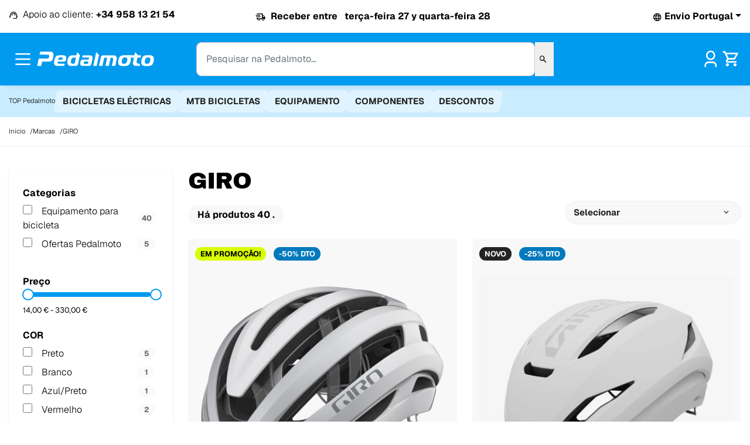

--- FILE ---
content_type: text/html; charset=utf-8
request_url: https://pedalmoto.com/pt/marca/14_giro
body_size: 32599
content:
<!doctype html><html lang="pt"><head><meta charset="utf-8"><meta name="theme-color" content="#009AEF"><meta http-equiv="x-ua-compatible" content="ie=edge"><meta name="viewport" content="width=device-width, initial-scale=1"><link rel="icon" type="image/vnd.microsoft.icon" href="https://pedalmoto.com/img/favicon.ico"><link rel="shortcut icon" type="image/x-icon" href="https://pedalmoto.com/img/favicon.ico"><link rel="dns-prefetch" href="//pedalmoto.com" /><link rel="preload" as="font" href="https://pedalmoto.com/themes/pedalmoto2025/assets/css/fonts/webfonts/geist.woff2" type="font/woff2" crossorigin="anonymous"><link rel="preload" as="font" href="https://pedalmoto.com/themes/pedalmoto2025/assets/css/fonts/webfonts/archivo.woff2" type="font/woff2" crossorigin="anonymous"><link rel="preload" as="font" href="https://pedalmoto.com/themes/pedalmoto2025/assets/css/fonts/pedal-icon/fonts/Pedalmoto.woff2?v=2" type="font/woff2" crossorigin="anonymous"><title>GIRO | Mejores Precios | Pedalmoto</title><meta name="description" content="Compre capacetes, chinelos, equipamentos de bicicleta GIRO com os melhores preços em nossa loja física e online. Envio 24/48H grátis. Em Pedalmoto somos distribuidores GIRO. Granada. Oferece."><link rel="canonical" href="https://pedalmoto.com/pt/marca/14_giro"><link rel="alternate" href="https://pedalmoto.com/es/marca/14_giro" hreflang="x-default"><link rel="alternate" href="https://pedalmoto.com/es/marca/14_giro" hreflang="es"><link rel="alternate" href="https://pedalmoto.com/pt/marca/14_giro" hreflang="pt-pt"><meta property="og:type" content="website" /><meta property="og:title" content="GIRO | Mejores Precios | Pedalmoto" /><meta property="og:description" content="Compre capacetes, chinelos, equipamentos de bicicleta GIRO com os melhores preços em nossa loja física e online. Envio 24/48H grátis. Em Pedalmoto somos distribuidores GIRO. Granada. Oferece." /><meta property="og:url" content="https://pedalmoto.com/pt/marca/14_giro" /><meta property="og:site_name" content="Pedalmoto.com" /><meta property="og:image" content="https://pedalmoto.com/img/cms/ogpedalmoto.jpg" /><meta property="og:image:width" content="1200" /><meta property="og:image:height" content="630" /><meta property="og:locale" content="pt-PT" /><script type="application/ld+json">{"@context": "https://schema.org","@type": "OnlineStore","name": "Pedalmoto","url": "https://pedalmoto.com/pt/","description": "Loja online especializada em bicicletas e acessórios para ciclistas. Oferecemos bicicletas de alta qualidade, envios para toda a Espanha e assistência técnica especializada.","logo": {"@type": "ImageObject","url": "https://pedalmoto.comhttps://pedalmoto.com/img/pedal-moto-logo-1679504248.jpg"},"image": "https://pedalmoto.comhttps://pedalmoto.com/img/pedal-moto-logo-1679504248.jpg","sameAs": ["https://www.instagram.com/pedalmoto/?hl=es","https://www.tiktok.com/@pedalmoto.bicicletas","https://www.facebook.com/Pedalmoto/?locale=es_ES"],"priceRange": "€5 - €10,000","contactPoint": [{"@type": "ContactPoint","telephone": "+34 958 13 21 54","contactType": "Serviço de apoio ao cliente","email": "pedidos@pedalmoto.com","areaServed": "ES","availableLanguage": ["Espanhol", "Português"]}],"address": {"@type": "PostalAddress","streetAddress": "Avda. Fernando de los Ríos, 15","addressLocality": "Granada","addressRegion": "Andalucía","postalCode": "18006","addressCountry": {"@type": "Country","name": "ES"}},"openingHoursSpecification": [{"@type": "OpeningHoursSpecification","dayOfWeek": ["Monday", "Tuesday", "Wednesday", "Thursday", "Friday"],"opens": "10:00","closes": "14:00"},{"@type": "OpeningHoursSpecification","dayOfWeek": ["Monday", "Tuesday", "Wednesday", "Thursday", "Friday"],"opens": "16:30","closes": "20:30"}],"department": [{"@type": "Store","name": "Pedalmoto - Loja de Bicicletas","url": "https://pedalmoto.com/pt/","image": "https://pedalmoto.comhttps://pedalmoto.com/img/pedal-moto-logo-1679504248.jpg","priceRange": "€1 - €10,000","telephone": "+34 958 13 21 54","address": {"@type": "PostalAddress","streetAddress": "Avda. Fernando de los Ríos, 15","addressLocality": "Granada","addressRegion": "Andalucía","postalCode": "18006","addressCountry": {"@type": "Country","name": "ES"}}}]}</script><script type="application/ld+json">{"@context": "https://schema.org","@type": "BreadcrumbList","itemListElement": [{"@type": "ListItem","position": 1,"name": "Início","item": "https://pedalmoto.com/pt/"},{"@type": "ListItem","position": 2,"name": "Marcas","item": "https://pedalmoto.com/pt/marcas"},{"@type": "ListItem","position": 3,"name": "GIRO","item": "https://pedalmoto.com/pt/marca/14_giro"}]}</script>
<link rel="stylesheet" href="https://pedalmoto.com/themes/pedalmoto2025/assets/css/base.css?ver=n820001" type="text/css" media="all"><link rel="stylesheet" href="https://pedalmoto.com/themes/pedalmoto2025/assets/css/fonts/pedal-icon/css/icons.css?ver=n820001" type="text/css" media="all"><link rel="stylesheet" href="https://pedalmoto.com/themes/pedalmoto2025/assets/css/listing.css?ver=n820001" type="text/css" media="all"><link rel="stylesheet" href="https://pedalmoto.com/themes/pedalmoto2025/assets/css/theme.css?ver=n820001" type="text/css" media="all"><link rel="stylesheet" href="https://pedalmoto.com/modules/ps_facetedsearch/views/dist/front.css?ver=n820001" type="text/css" media="all"><link rel="stylesheet" href="https://pedalmoto.com/modules/sequra/views/css/custom.css?ver=n820001" type="text/css" media="all"><link rel="stylesheet" href="https://pedalmoto.com/js/jquery/ui/themes/base/minified/jquery-ui.min.css?ver=n820001" type="text/css" media="all"><link rel="stylesheet" href="https://pedalmoto.com/js/jquery/ui/themes/base/minified/jquery.ui.theme.min.css?ver=n820001" type="text/css" media="all"><link rel="stylesheet" href="https://pedalmoto.com/modules/pixel_cloudflare_turnstile/views/css/turnstile.css?ver=n820001" type="text/css" media="all"><link rel="stylesheet" href="https://pedalmoto.com/themes/pedalmoto2025/assets/css/swiper-bundle.min.css?ver=n820001" type="text/css" media="all"><link rel="stylesheet" href="https://pedalmoto.com/themes/pedalmoto2025/assets/css/extra.css?ver=n820001" type="text/css" media="all"><link rel="stylesheet" href="https://pedalmoto.com/themes/pedalmoto2025/assets/css/custom.css?ver=n820001" type="text/css" media="all"><script type="text/javascript" src="https://challenges.cloudflare.com/turnstile/v0/api.js?ver=n820001" async></script><script type="text/javascript">var controller = "manufacturer";var prestashop = {"cart":{"products":[],"totals":{"total":{"type":"total","label":"Total","amount":0,"value":"0,00\u00a0\u20ac"},"total_including_tax":{"type":"total","label":"Total (com IVA)","amount":0,"value":"0,00\u00a0\u20ac"},"total_excluding_tax":{"type":"total","label":"Total (sem IVA)","amount":0,"value":"0,00\u00a0\u20ac"}},"subtotals":{"products":{"type":"products","label":"Subtotal","amount":0,"value":"0,00\u00a0\u20ac"},"discounts":null,"shipping":{"type":"shipping","label":"Envio","amount":0,"value":""},"tax":null},"products_count":0,"summary_string":"0 artigos","vouchers":{"allowed":1,"added":[]},"discounts":[],"minimalPurchase":0,"minimalPurchaseRequired":""},"currency":{"id":1,"name":"Euro","iso_code":"EUR","iso_code_num":"978","sign":"\u20ac"},"customer":{"lastname":null,"firstname":null,"email":null,"birthday":null,"newsletter":null,"newsletter_date_add":null,"optin":null,"website":null,"company":null,"siret":null,"ape":null,"is_logged":false,"gender":{"type":null,"name":null},"addresses":[]},"country":{"id_zone":"9","id_currency":"0","call_prefix":"34","iso_code":"ES","active":"1","contains_states":"1","need_identification_number":"0","need_zip_code":"1","zip_code_format":"NNNNN","display_tax_label":"1","name":"Espa\u00f1a","id":6},"language":{"name":"Portugu\u00eas PT (Portuguese)","iso_code":"pt","locale":"pt-PT","language_code":"pt-pt","active":"1","is_rtl":"0","date_format_lite":"Y-m-d","date_format_full":"Y-m-d H:i:s","id":2},"page":{"title":"","canonical":"https:\/\/pedalmoto.com\/pt\/marca\/14_giro","meta":{"title":"GIRO | Mejores Precios | Pedalmoto","description":"Compre capacetes, chinelos, equipamentos de bicicleta GIRO com os melhores pre\u00e7os em nossa loja f\u00edsica e online. Envio 24\/48H gr\u00e1tis. Em Pedalmoto somos distribuidores GIRO. Granada. Oferece.","keywords":"","robots":"index"},"page_name":"manufacturer","body_classes":{"lang-pt":true,"lang-rtl":false,"country-ES":true,"currency-EUR":true,"layout-full-width":true,"page-manufacturer":true,"tax-display-enabled":true,"page-customer-account":false,"manufacturer-id-14":true,"manufacturer-GIRO":true},"admin_notifications":[],"password-policy":{"feedbacks":{"0":"Muito fraco","1":"Fraco","2":"M\u00e9dio","3":"Forte","4":"Muito forte","Straight rows of keys are easy to guess":"As linhas rectas de teclas s\u00e3o f\u00e1ceis de adivinhar","Short keyboard patterns are easy to guess":"Os padr\u00f5es curtos do teclado s\u00e3o f\u00e1ceis de adivinhar","Use a longer keyboard pattern with more turns":"Utilizar um padr\u00e3o de teclado mais longo com mais voltas","Repeats like \"aaa\" are easy to guess":"Repeti\u00e7\u00f5es como \"aaa\" s\u00e3o f\u00e1ceis de adivinhar","Repeats like \"abcabcabc\" are only slightly harder to guess than \"abc\"":"Repeti\u00e7\u00f5es como \"abcabcabc\" s\u00e3o apenas ligeiramente mais dif\u00edceis de adivinhar do que \"abc\"","Sequences like abc or 6543 are easy to guess":"Sequ\u00eancias como \"abc\" ou \"6543\" s\u00e3o f\u00e1ceis de adivinhar","Recent years are easy to guess":"Os \u00faltimos anos s\u00e3o f\u00e1ceis de adivinhar","Dates are often easy to guess":"As datas s\u00e3o muitas vezes f\u00e1ceis de adivinhar","This is a top-10 common password":"Esta \u00e9 uma das 10 palavras-passe mais comuns","This is a top-100 common password":"Esta \u00e9 uma das top-100 palavras-passe mais usadas e comuns","This is a very common password":"Esta \u00e9 uma palavra-passe muito comum","This is similar to a commonly used password":"Isto \u00e9 semelhante a uma palavra-passe comummente utilizada","A word by itself is easy to guess":"Uma palavra por si s\u00f3 \u00e9 f\u00e1cil de adivinhar","Names and surnames by themselves are easy to guess":"Os nomes e apelidos por si s\u00f3 s\u00e3o f\u00e1ceis de adivinhar","Common names and surnames are easy to guess":"Os nomes comuns e os apelidos s\u00e3o f\u00e1ceis de adivinhar","Use a few words, avoid common phrases":"Utilizar poucas palavras, evitar frases comuns","No need for symbols, digits, or uppercase letters":"N\u00e3o s\u00e3o necess\u00e1rios s\u00edmbolos, d\u00edgitos ou letras mai\u00fasculas","Avoid repeated words and characters":"Evitar palavras e caracteres repetidos","Avoid sequences":"Evitar sequ\u00eancias","Avoid recent years":"Evitar os \u00faltimos anos","Avoid years that are associated with you":"Evitar os anos que lhe est\u00e3o associados","Avoid dates and years that are associated with you":"Evitar datas e anos que estejam associados a si","Capitalization doesn't help very much":"A capitaliza\u00e7\u00e3o n\u00e3o ajuda muito","All-uppercase is almost as easy to guess as all-lowercase":"As mai\u00fasculas s\u00e3o quase t\u00e3o f\u00e1ceis de adivinhar como as min\u00fasculas","Reversed words aren't much harder to guess":"As palavras invertidas n\u00e3o s\u00e3o muito mais dif\u00edceis de adivinhar","Predictable substitutions like '@' instead of 'a' don't help very much":"As substitui\u00e7\u00f5es previs\u00edveis como \"@\" em vez de \"a\" n\u00e3o ajudam muito","Add another word or two. Uncommon words are better.":"Acrescentar mais uma ou duas palavras. As palavras pouco comuns s\u00e3o melhores."}}},"shop":{"name":"Pedalmoto.com","logo":"https:\/\/pedalmoto.com\/img\/pedal-moto-logo-1679504248.jpg","stores_icon":"https:\/\/pedalmoto.com\/img\/logo_stores.png","favicon":"https:\/\/pedalmoto.com\/img\/favicon.ico"},"core_js_public_path":"\/themes\/","urls":{"base_url":"https:\/\/pedalmoto.com\/","current_url":"https:\/\/pedalmoto.com\/pt\/marca\/14_giro","shop_domain_url":"https:\/\/pedalmoto.com","img_ps_url":"https:\/\/pedalmoto.com\/img\/","img_cat_url":"https:\/\/pedalmoto.com\/img\/c\/","img_lang_url":"https:\/\/pedalmoto.com\/img\/l\/","img_prod_url":"https:\/\/pedalmoto.com\/img\/p\/","img_manu_url":"https:\/\/pedalmoto.com\/img\/m\/","img_sup_url":"https:\/\/pedalmoto.com\/img\/su\/","img_ship_url":"https:\/\/pedalmoto.com\/img\/s\/","img_store_url":"https:\/\/pedalmoto.com\/img\/st\/","img_col_url":"https:\/\/pedalmoto.com\/img\/co\/","img_url":"https:\/\/pedalmoto.com\/themes\/pedalmoto2025\/assets\/img\/","css_url":"https:\/\/pedalmoto.com\/themes\/pedalmoto2025\/assets\/css\/","js_url":"https:\/\/pedalmoto.com\/themes\/pedalmoto2025\/assets\/js\/","pic_url":"https:\/\/pedalmoto.com\/upload\/","theme_assets":"https:\/\/pedalmoto.com\/themes\/pedalmoto2025\/assets\/","theme_dir":"https:\/\/pedalmoto.com\/themes\/pedalmoto2025\/","pages":{"address":"https:\/\/pedalmoto.com\/pt\/endereco","addresses":"https:\/\/pedalmoto.com\/pt\/meus-enderecos","authentication":"https:\/\/pedalmoto.com\/pt\/sessao-de-inicio","manufacturer":"https:\/\/pedalmoto.com\/pt\/marcas","cart":"https:\/\/pedalmoto.com\/pt\/carrinho-de-compras","category":"https:\/\/pedalmoto.com\/pt\/index.php?controller=category","cms":"https:\/\/pedalmoto.com\/pt\/index.php?controller=cms","contact":"https:\/\/pedalmoto.com\/pt\/entre-em-contato-conosco","discount":"https:\/\/pedalmoto.com\/pt\/desconto","guest_tracking":"https:\/\/pedalmoto.com\/pt\/rastreamento-de-pedidos-convidados","history":"https:\/\/pedalmoto.com\/pt\/historico-de-compra","identity":"https:\/\/pedalmoto.com\/pt\/dados-pessoais","index":"https:\/\/pedalmoto.com\/pt\/","my_account":"https:\/\/pedalmoto.com\/pt\/minha-conta","order_confirmation":"https:\/\/pedalmoto.com\/pt\/confirmacao-de-pedido","order_detail":"https:\/\/pedalmoto.com\/pt\/index.php?controller=order-detail","order_follow":"https:\/\/pedalmoto.com\/pt\/rastreamento-de-pedidos","order":"https:\/\/pedalmoto.com\/pt\/ordem","order_return":"https:\/\/pedalmoto.com\/pt\/index.php?controller=order-return","order_slip":"https:\/\/pedalmoto.com\/pt\/pagamento-faturas","pagenotfound":"https:\/\/pedalmoto.com\/pt\/pagina-nao-encontrado","password":"https:\/\/pedalmoto.com\/pt\/recuperar-senha","pdf_invoice":"https:\/\/pedalmoto.com\/pt\/index.php?controller=pdf-invoice","pdf_order_return":"https:\/\/pedalmoto.com\/pt\/index.php?controller=pdf-order-return","pdf_order_slip":"https:\/\/pedalmoto.com\/pt\/index.php?controller=pdf-order-slip","prices_drop":"https:\/\/pedalmoto.com\/pt\/produtos-com-desconto","product":"https:\/\/pedalmoto.com\/pt\/index.php?controller=product","registration":"https:\/\/pedalmoto.com\/pt\/register","search":"https:\/\/pedalmoto.com\/pt\/procurar","sitemap":"https:\/\/pedalmoto.com\/pt\/mapa-do-site","stores":"https:\/\/pedalmoto.com\/pt\/lojas","supplier":"https:\/\/pedalmoto.com\/pt\/supplier","new_products":"https:\/\/pedalmoto.com\/pt\/noticia","brands":"https:\/\/pedalmoto.com\/pt\/marcas","register":"https:\/\/pedalmoto.com\/pt\/register","order_login":"https:\/\/pedalmoto.com\/pt\/ordem?login=1"},"alternative_langs":{"es":"https:\/\/pedalmoto.com\/es\/marca\/14_giro","pt-pt":"https:\/\/pedalmoto.com\/pt\/marca\/14_giro"},"actions":{"logout":"https:\/\/pedalmoto.com\/pt\/?mylogout="},"no_picture_image":{"bySize":{"small_default":{"url":"https:\/\/pedalmoto.com\/img\/p\/pt-default-small_default.jpg","width":98,"height":98},"cart_default":{"url":"https:\/\/pedalmoto.com\/img\/p\/pt-default-cart_default.jpg","width":125,"height":125},"home_default":{"url":"https:\/\/pedalmoto.com\/img\/p\/pt-default-home_default.jpg","width":250,"height":250},"medium_default":{"url":"https:\/\/pedalmoto.com\/img\/p\/pt-default-medium_default.jpg","width":452,"height":452},"large_default":{"url":"https:\/\/pedalmoto.com\/img\/p\/pt-default-large_default.jpg","width":800,"height":800}},"small":{"url":"https:\/\/pedalmoto.com\/img\/p\/pt-default-small_default.jpg","width":98,"height":98},"medium":{"url":"https:\/\/pedalmoto.com\/img\/p\/pt-default-home_default.jpg","width":250,"height":250},"large":{"url":"https:\/\/pedalmoto.com\/img\/p\/pt-default-large_default.jpg","width":800,"height":800},"legend":""},"loyaltyeditpoints_ajax_controller":"https:\/\/pedalmoto.com\/pt\/module\/loyaltyeditpoints\/ajax"},"configuration":{"display_taxes_label":true,"display_prices_tax_incl":true,"is_catalog":false,"show_prices":true,"opt_in":{"partner":false},"quantity_discount":{"type":"discount","label":"Desconto por unidade"},"voucher_enabled":1,"return_enabled":1},"field_required":[],"breadcrumb":{"links":[{"title":"In\u00edcio","url":"https:\/\/pedalmoto.com\/pt\/"},{"title":"Marcas","url":"https:\/\/pedalmoto.com\/pt\/marcas"},{"title":"GIRO","url":"https:\/\/pedalmoto.com\/pt\/marca\/14_giro"}],"count":3},"link":{"protocol_link":"https:\/\/","protocol_content":"https:\/\/"},"time":1769321793,"static_token":"a45ab6a94813ee88bb2372de7e9958f5","token":"0f96e936b92e122fd4faa80d6c2ccc5a","debug":false};var psemailsubscription_subscription = "https:\/\/pedalmoto.com\/pt\/module\/ps_emailsubscription\/subscription";var trustedshopseasyintegration_css = "https:\/\/pedalmoto.com\/modules\/trustedshopseasyintegration\/views\/css\/front\/front.1.1.2.css";</script><style>
    .alert-loyalty {
        background-color: #fff6ca;
        border-color: #f8d100;
        color: #777777;
    }

    </style>

<script type="text/javascript">
    
</script>

<style>
    
</style>
<!-- emarketing start -->


<!-- emarketing end --><script
    type="text/javascript"
    src="https://cdn.aplazame.com/aplazame.js?public_key=a9c875e74a3093704fe38b809265fdc8caf0f2ae&amp;sandbox=false"
    async defer
></script>


    <meta id="js-rcpgtm-tracking-config" data-tracking-data="%7B%22bing%22%3A%7B%22tracking_id%22%3A%22%22%2C%22feed%22%3A%7B%22id_product_prefix%22%3A%22%22%2C%22id_product_source_key%22%3A%22id_product%22%2C%22id_variant_prefix%22%3A%22%22%2C%22id_variant_source_key%22%3A%22id_attribute%22%7D%7D%2C%22context%22%3A%7B%22browser%22%3A%7B%22device_type%22%3A1%7D%2C%22localization%22%3A%7B%22id_country%22%3A6%2C%22country_code%22%3A%22ES%22%2C%22id_currency%22%3A1%2C%22currency_code%22%3A%22EUR%22%2C%22id_lang%22%3A2%2C%22lang_code%22%3A%22pt%22%7D%2C%22page%22%3A%7B%22controller_name%22%3A%22manufacturer%22%2C%22products_per_page%22%3A50%2C%22category%22%3A%5B%5D%2C%22search_term%22%3A%22%22%7D%2C%22shop%22%3A%7B%22id_shop%22%3A1%2C%22shop_name%22%3A%22Pedalmoto.com%22%2C%22base_dir%22%3A%22https%3A%2F%2Fpedalmoto.com%2F%22%7D%2C%22tracking_module%22%3A%7B%22module_name%22%3A%22rcpgtagmanager%22%2C%22checkout_module%22%3A%7B%22module%22%3A%22default%22%2C%22controller%22%3A%22order%22%7D%2C%22service_version%22%3A%228%22%2C%22token%22%3A%22e479a43326ea204c16cec3dcbd5883f8%22%7D%2C%22user%22%3A%5B%5D%7D%2C%22criteo%22%3A%7B%22tracking_id%22%3A%22%22%2C%22feed%22%3A%7B%22id_product_prefix%22%3A%22%22%2C%22id_product_source_key%22%3A%22id_product%22%2C%22id_variant_prefix%22%3A%22%22%2C%22id_variant_source_key%22%3A%22id_attribute%22%7D%7D%2C%22facebook%22%3A%7B%22tracking_id%22%3A%222103124856620028%22%2C%22feed%22%3A%7B%22id_product_prefix%22%3A%22%22%2C%22id_product_source_key%22%3A%22id_product%22%2C%22id_variant_prefix%22%3A%22%22%2C%22id_variant_source_key%22%3A%22id_attribute%22%7D%7D%2C%22ga4%22%3A%7B%22tracking_id%22%3A%22G-10J2DM8TE9%22%2C%22is_data_import%22%3Afalse%7D%2C%22gads%22%3A%7B%22tracking_id%22%3A%22777882308%22%2C%22merchant_id%22%3A%22%22%2C%22conversion_labels%22%3A%7B%22create_account%22%3A%22%22%2C%22product_view%22%3A%22%22%2C%22add_to_cart%22%3A%22%22%2C%22begin_checkout%22%3A%22%22%2C%22purchase%22%3A%22GjylCPq36awBEMSV9vIC%22%7D%7D%2C%22gfeeds%22%3A%7B%22retail%22%3A%7B%22is_enabled%22%3Afalse%2C%22id_product_prefix%22%3A%22%22%2C%22id_product_source_key%22%3A%22id_product%22%2C%22id_variant_prefix%22%3A%22%22%2C%22id_variant_source_key%22%3A%22id_attribute%22%7D%2C%22custom%22%3A%7B%22is_enabled%22%3Afalse%2C%22id_product_prefix%22%3A%22%22%2C%22id_product_source_key%22%3A%22id_product%22%2C%22id_variant_prefix%22%3A%22%22%2C%22id_variant_source_key%22%3A%22id_attribute%22%2C%22is_id2%22%3Afalse%7D%7D%2C%22gtm%22%3A%7B%22tracking_id%22%3A%22GTM-5GSWBZS5%22%2C%22is_disable_tracking%22%3Afalse%2C%22server_url%22%3A%22%22%7D%2C%22gua%22%3A%7B%22tracking_id%22%3A%22UA-130113826-1%22%2C%22site_speed_sample_rate%22%3A1%2C%22is_data_import%22%3Afalse%2C%22is_anonymize_ip%22%3Afalse%2C%22is_user_id%22%3Afalse%2C%22is_link_attribution%22%3Afalse%2C%22cross_domain_list%22%3A%5B%22%22%5D%2C%22dimensions%22%3A%7B%22ecomm_prodid%22%3A1%2C%22ecomm_pagetype%22%3A2%2C%22ecomm_totalvalue%22%3A3%2C%22dynx_itemid%22%3A4%2C%22dynx_itemid2%22%3A5%2C%22dynx_pagetype%22%3A6%2C%22dynx_totalvalue%22%3A7%7D%7D%2C%22optimize%22%3A%7B%22tracking_id%22%3A%22%22%2C%22is_async%22%3Afalse%2C%22hiding_class_name%22%3A%22optimize-loading%22%2C%22hiding_timeout%22%3A3000%7D%2C%22pinterest%22%3A%7B%22tracking_id%22%3A%22%22%2C%22feed%22%3A%7B%22id_product_prefix%22%3A%22%22%2C%22id_product_source_key%22%3A%22id_product%22%2C%22id_variant_prefix%22%3A%22%22%2C%22id_variant_source_key%22%3A%22id_attribute%22%7D%7D%2C%22tiktok%22%3A%7B%22tracking_id%22%3A%227513985014775103489%22%2C%22feed%22%3A%7B%22id_product_prefix%22%3A%22%22%2C%22id_product_source_key%22%3A%22id_product%22%2C%22id_variant_prefix%22%3A%22%22%2C%22id_variant_source_key%22%3A%22id_attribute%22%7D%7D%2C%22twitter%22%3A%7B%22tracking_id%22%3A%22%22%2C%22events%22%3A%7B%22add_to_cart_id%22%3A%22%22%2C%22payment_info_id%22%3A%22%22%2C%22checkout_initiated_id%22%3A%22%22%2C%22product_view_id%22%3A%22%22%2C%22lead_id%22%3A%22%22%2C%22purchase_id%22%3A%22%22%2C%22search_id%22%3A%22%22%7D%2C%22feed%22%3A%7B%22id_product_prefix%22%3A%22%22%2C%22id_product_source_key%22%3A%22id_product%22%2C%22id_variant_prefix%22%3A%22%22%2C%22id_variant_source_key%22%3A%22id_attribute%22%7D%7D%7D">
    <script type="text/javascript" data-keepinline="true" data-cfasync="false" src="/modules/rcpgtagmanager/views/js/hook/trackingClient.bundle.js"></script>

<script type="text/javascript" async>
    (function() {
        let isConnectifInitialized = false;

        function getConnectifCartFromAjax(ajaxCart) {
            const connectifCart = {
                cartId: ajaxCart.cn_cart_id?.toString(),
                totalPrice: +ajaxCart.cn_total_price,
                totalQuantity: +ajaxCart.cn_total_quantity,
                products: ajaxCart.cn_products.map(mapFromCartItem)
            };
            return connectifCart;
        }

        function mapFromCartItem(cartItem) {
            const productBasketItem = {
                productDetailUrl: cartItem.url?.toString(),
                productId: cartItem.product_id?.toString(),
                name: cartItem.name?.toString(),
                description: cartItem.description,
                imageUrl: cartItem.image_url,
                unitPrice: +cartItem.unit_price,
                availability: cartItem.availability,
                brand: cartItem.brand,
                unitPriceOriginal: cartItem.unit_price_original,
                unitPriceWithoutVAT: cartItem.unit_price_without_vat,
                discountedPercentage: cartItem.discounted_percentage,
                discountedAmount: cartItem.discounted_amount,
                quantity: +cartItem.quantity,
                price: +cartItem.price,
                publishedAt: cartItem.published_at,
                categories: cartItem.categories,
                relatedExternalProductIds: cartItem.relatedProductsArray,
                tags: cartItem.tagsArray
            };
            return productBasketItem;
        }


        function onConnectifStarted() {
            isConnectifInitialized = true;
            if (typeof prestashop !== 'undefined') {
                prestashop.on(
                    'updateCart',
                    function(event) {
                        var baseUrl = '';
                                                    baseUrl = 'https://pedalmoto.com/';
                                                $.ajax({
                            type: 'GET',
                            url: baseUrl + 'modules/connectif/cn-cart-ajax.php' + '?retrieve_cart=1',
                            success: function(ajaxCart) {
                                if (!ajaxCart) {
                                    return;
                                }

                                const cnCart = JSON.parse(ajaxCart);
                                if (cnCart.cn_cart_exist) {
                                    const cart = getConnectifCartFromAjax(cnCart);
                                    window.connectif.managed.sendEvents([], { cart });
                                }
                            }
                        });
                    }
                );
            }
        }

        if (window.connectif &&
            window.connectif.managed &&
            window.connectif.managed.isInitialized()) {
            onConnectifStarted();
        } else {
            document.addEventListener(
                'connectif.managed.initialized',
                onConnectifStarted
            );
        }
    })();
</script><!-- Connectif tracking code -->
<script type="text/javascript" async>
    var _cnid = "b867f106-fab8-44bf-a9d3-fb35ca7205ce";
    (function(w, r, a, cn, s) {
            
                w['ConnectifObject'] = r;
                w[r] = w[r] || function () {( w[r].q = w[r].q || [] ).push(arguments)};
                cn = document.createElement('script');
                cn.type = 'text/javascript';
                cn.async = true;
                cn.src = a;
                cn.id = '__cn_client_script_' + _cnid;
                s = document.getElementsByTagName('script')[0];
                s.parentNode.insertBefore(cn, s);
            
            })(window, 'cn', 'https://cdn.connectif.cloud/eu7/client-script/' + 'b867f106-fab8-44bf-a9d3-fb35ca7205ce');
</script>
<!-- end Connectif tracking code --><script>
    var sequraProducts = [];
        var sequraConfigParams = {
        merchant: "pedalmoto",
        assetKey: "ppH4y79-QN",
        products: sequraProducts,
        scriptUri: "https://live.sequracdn.com/assets/sequra-checkout.min.js",
        decimalSeparator: ',',
        thousandSeparator: ' ',
        locale: 'pt',
        currency: 'EUR'
    };

    
        (function(i, s, o, g, r, a, m) {
            i['SequraConfiguration'] = g;
            i['SequraOnLoad'] = [];
            i[r] = {};
            i[r][a] = function(callback) { i['SequraOnLoad'].push(callback); };
            (a = s.createElement(o)), (m = s.getElementsByTagName(o)[0]);
            a.async = 1;
            a.src = g.scriptUri;
            m.parentNode.insertBefore(a, m);
        })(window, document, 'script', sequraConfigParams, 'Sequra', 'onLoad');

        //Helper
        var SequraHelper = {
                /**
             * The widgets to be drawn in the page
             */
                widgets: [],

                presets: {
                    L: '{"alignment":"left"}',
                    R: '{"alignment":"right"}',
                    legacy: '{"type":"legacy"}',
                    legacyL: '{"type":"legacy","alignment":"left"}',
                    legacyR: '{"type":"legacy","alignment":"right"}',
                    minimal: '{"type":"text","branding":"none","size":"S","starting-text":"as-low-as"}',
                    minimalL: '{"type":"text","branding":"none","size":"S","starting-text":"as-low-as","alignment":"left"}',
                    minimalR: '{"type":"text","branding":"none","size":"S","starting-text":"as-low-as","alignment":"right"}'
                },

                getText: function(selector) {
                    return selector && document.querySelector(selector) ? document.querySelector(selector).innerText :
                        "0";
                },
                nodeToCents: function(node) {
                    return this.textToCents(node ? node.innerText : "0");
                },
                selectorToCents: function(selector) {
                    return this.textToCents(SequraHelper.getText(selector));
                },
                decodeEntities: function(encodedString) {
                    if (!encodedString.match(/&(nbsp|amp|quot|lt|gt|#\d+|#x[0-9A-Fa-f]+);/g)) {
                        return encodedString;
                    }
                    const elem = document.createElement('div');
                    elem.innerHTML = encodedString;
                    return elem.textContent;
                },
                textToCents: function(text) {

                    const thousandSeparator = this.decodeEntities(sequraConfigParams.thousandSeparator);
                    const decimalSeparator = this.decodeEntities(sequraConfigParams.decimalSeparator);

                    text = text.replace(/^\D*/, '').replace(/\D*$/, '');
                    if (text.indexOf(decimalSeparator) < 0) {
                        text += decimalSeparator + '00';
                    }
                    return SequraHelper.floatToCents(
                        parseFloat(
                            text
                            .replace(thousandSeparator, '')
                            .replace(decimalSeparator, '.')
                        )
                    );
                },
                floatToCents: function(value) {
                    return parseInt(value.toFixed(2).replace('.', ''), 10);
                },

                refreshComponents: function() {
                    Sequra.onLoad(
                        function() {
                            Sequra.refreshComponents();
                        }
                    );
                },

            /**
            * Search for child elements in the parentElem that are targets of the widget
            * @param {object} parentElem DOM element that may contains the widget's targets
            * @param {object} widget  Widget object
            * @param {string} observedAt Unique identifier to avoid fetch the same element multiple times
            * @returns {array} Array of objects containing the target elements and a reference to the widget
            */
            getWidgetTargets: function(parentElem, widget, observedAt) {
                const targets = [];
                const isPriceMutation =
                'undefined' !== typeof parentElem.matches && (
                    parentElem.matches(widget.price_src) ||
                    parentElem.querySelector(widget.price_src)
                );
                const children = (isPriceMutation?document:parentElem).querySelectorAll(widget.css_sel);
                const productObservedAttr = 'data-sequra-observed-' + widget.product;
                for (const child of children) {
                    if (child.getAttribute(productObservedAttr) == observedAt) {
                        continue; // skip elements that are already observed in this mutation.
                    }
                    child.setAttribute(productObservedAttr, observedAt);
                    targets.push({ elem: child, widget: widget });
                }
                return targets;
            },

                /**
                * Search for all the targets of the widgets in a parent element
                * @param {object} parentElem DOM element that may contains the widget's targets
                * @param {array} widgets List of widgets to be drawn in the page
                * @param {string} observedAt Unique identifier to avoid fetch the same element multiple times
                * @returns {array} Array of objects containing the target elements and a reference to the widget
                */
                getWidgetsTargets: function(parentElem, widgets, observedAt) {
                    const targets = [];
                    for (const widget of widgets) {
                        const widgetTargets = this.getWidgetTargets(parentElem, widget, observedAt);
                        targets.push(...widgetTargets);
                    }
                    return targets;
                },

                /**
                * Get an unique identifier to avoid fetch the same element multiple times
                * @returns {number} The current timestamp
                */
                getObservedAt: () => Date.now(),

                /**
                 * Paint the widgets in the page and observe the DOM to refresh the widgets when the page changes.
                 * @param parentElem The DOM element that contains the promotion widgets
                 */
                drawWidgetsOnPage: function() {
                    if (!this.widgets.length) {
                        return;
                    }

                    // First, draw the widgets in the page for the first time.
                    const widgetsTargets = this.getWidgetsTargets(document, this.widgets, this.getObservedAt());
                    widgetsTargets.forEach(({ elem, widget }) => {
                        this.drawWidgetOnElement(widget, elem)
                    });

                    // Then, observe the DOM to refresh the widgets when the page changes.
                    const mutationObserver = new MutationObserver((mutations) => {
                        const targets = []; // contains the elements that must be refreshed.
                        const observedAt = this.getObservedAt();

                        for (const mutation of mutations) {
                            if (!['childList', 'subtree'].includes(mutation.type)) {
                                continue; // skip mutations that not are changing the DOM.
                            }

                            const widgetTargets = this.getWidgetsTargets(mutation.target, this.widgets,
                                observedAt)
                            targets.push(...widgetTargets);
                        }

                        mutationObserver
                            .disconnect(); // disable the observer to avoid multiple calls to the same function.

                        targets.forEach(({ elem, widget }) => this.drawWidgetOnElement(widget,
                            elem)); // draw the widgets.

                        mutationObserver.observe(document, {
                            childList: true,
                            subtree: true
                        }); // enable the observer again.
                    });

                    mutationObserver.observe(document, { childList: true, subtree: true });
                },

                drawWidgetOnElement: function(widget, element) {
                    const priceElem = document.querySelector(widget.price_src);
                    if (!priceElem) {
                        console.error(widget.price_src +
                            ' is not a valid css selector to read the price from, for sequra widget.');
                        return;
                    }
                    const cents = SequraHelper.nodeToCents(priceElem);

                    const className = 'sequra-promotion-widget';
                    const modifierClassName = className + '--' + widget.product;

                    const oldWidget = element.parentNode.querySelector('.' + className + '.' + modifierClassName);
                    if (oldWidget) {
                        if (cents == oldWidget.getAttribute('data-amount')) {
                            return; // no need to update the widget, the price is the same.
                        }

                        oldWidget.remove(); // remove the old widget to draw a new one.
                    }

                    const promoWidgetNode = document.createElement('div');
                    promoWidgetNode.className = className + ' ' + modifierClassName;
                    promoWidgetNode.setAttribute('data-amount', cents);
                    promoWidgetNode.setAttribute('data-product', widget.product);
                    const theme = this.presets[widget.theme] ? this.presets[widget.theme] : widget.theme;
                    try {
                        const attributes = JSON.parse(theme);
                        for (let key in attributes) {
                            promoWidgetNode.setAttribute('data-' + key, "" + attributes[key]);
                        }
                    } catch (e) {
                        promoWidgetNode.setAttribute('data-type', 'text');
                    }
                    if (widget.campaign) {
                        promoWidgetNode.setAttribute('data-campaign', widget.campaign);
                    }

                    if (element.nextSibling) {//Insert after
                    element.parentNode.insertBefore(promoWidgetNode, element.nextSibling);
                    this.refreshComponents();
                } else {
                    element.parentNode.appendChild(promoWidgetNode);
                }
            },

            waitForElememt: function(selector) {
                return new Promise(function(resolve) {
                    if (document.querySelector(selector)) {
                        return resolve();
                    }
                    const observer = new MutationObserver(function(mutations) {
                        mutations.forEach(function(mutation) {
                            if (!mutation.addedNodes)
                                return;
                            var found = false;
                            mutation.addedNodes.forEach(function(node) {
                                found = found || (node.matches && node.matches(selector));
                            });
                            if (found) {
                                resolve();
                                observer.disconnect();
                            }
                        });
                    });

                    observer.observe(document.body, {
                        childList: true,
                        subtree: true
                    });
                });
            }
        };
    
</script>  <!-- START OF DOOFINDER ADD TO CART SCRIPT -->
  <script>
    document.addEventListener('doofinder.cart.add', function(event) {

      const checkIfCartItemHasVariation = (cartObject) => {
        return (cartObject.item_id === cartObject.grouping_id) ? false : true;
      }

      /**
      * Returns only ID from string
      */
      const sanitizeVariationID = (variationID) => {
        return variationID.replace(/\D/g, "")
      }

      doofinderManageCart({
        cartURL          : "https://pedalmoto.com/pt/carrinho-de-compras",  //required for prestashop 1.7, in previous versions it will be empty.
        cartToken        : "a45ab6a94813ee88bb2372de7e9958f5",
        productID        : checkIfCartItemHasVariation(event.detail) ? event.detail.grouping_id : event.detail.item_id,
        customizationID  : checkIfCartItemHasVariation(event.detail) ? sanitizeVariationID(event.detail.item_id) : 0,   // If there are no combinations, the value will be 0
        quantity         : event.detail.amount,
        statusPromise    : event.detail.statusPromise,
        itemLink         : event.detail.link,
        group_id         : event.detail.group_id
      });
    });
  </script>
  <!-- END OF DOOFINDER ADD TO CART SCRIPT -->

  <!-- START OF DOOFINDER INTEGRATIONS SUPPORT -->
  <script data-keepinline>
    var dfKvCustomerEmail;
    if ('undefined' !== typeof klCustomer && "" !== klCustomer.email) {
      dfKvCustomerEmail = klCustomer.email;
    }
  </script>
  <!-- END OF DOOFINDER INTEGRATIONS SUPPORT -->

  <!-- START OF DOOFINDER UNIQUE SCRIPT -->
  <script data-keepinline>
    
    (function(w, k) {w[k] = window[k] || function () { (window[k].q = window[k].q || []).push(arguments) }})(window, "doofinderApp")
    

    // Custom personalization:
    doofinderApp("config", "language", "pt-pt");
    doofinderApp("config", "currency", "EUR");
  </script>
  <script src="https://eu1-config.doofinder.com/2.x/380b3fe6-a085-4bcd-b31b-1a2cffb6b71b.js" async></script>
  <!-- END OF DOOFINDER UNIQUE SCRIPT -->
<!---->

<script type="text/javascript">

	if (typeof kiwik === "undefined"){
		kiwik = {};
	}	

	if(typeof kiwik.infinitescroll === "undefined"){
		kiwik.infinitescroll = {};
	}

    kiwik.infinitescroll.CENTRAL_SELECTOR = "#content-wrapper";
    kiwik.infinitescroll.LIST_SELECTOR = "#js-product-list";
	kiwik.infinitescroll.DEFAULT_PAGE_PARAMETER = "page";
	kiwik.infinitescroll.HIDE_BUTTON = 0;
	kiwik.infinitescroll.BORDER_BUTTON = "#F5F5F5";
	kiwik.infinitescroll.BACKGROUND_BUTTON = "#D3D3D3";
	kiwik.infinitescroll.POLICE_BUTTON = "#858585";
    kiwik.infinitescroll.ITEM_SELECTOR = ".bike-card";
    kiwik.infinitescroll.PAGINATION_SELECTOR = ".pagination";
	kiwik.infinitescroll.LOADER_IMAGE = "/modules/infinitescroll/views/img/loader.gif";
	kiwik.infinitescroll.LABEL_BOTTOM = "We have reached the bottom end of this page";
	kiwik.infinitescroll.LABEL_TOTOP = "Go back to top";
	kiwik.infinitescroll.LABEL_ERROR = "It looks like something wrong happened and we can not display further products";
	kiwik.infinitescroll.LABEL_LOADMORE = "Load more products";
	kiwik.infinitescroll.VERSION = "1.1.13";
	kiwik.infinitescroll.IS_BLOCKLAYERED_INSTALLED = 1;
	kiwik.infinitescroll.STOP_BOTTOM = 1;
	kiwik.infinitescroll.STOP_BOTTOM_PAGE = 2;
	kiwik.infinitescroll.STOP_BOTTOM_FREQ = 4;
	kiwik.infinitescroll.SANDBOX_MODE = 0;
	kiwik.infinitescroll.EXTRA_DEBUG = false;//petite option pour afficher le numéro de la page en H1 au dessus du produit quand on l'affiche
	kiwik.infinitescroll.CURRENT_PAGE = 1;
	kiwik.infinitescroll.INSTANT_SEARCH_LOADED = 0;
	kiwik.infinitescroll.acceptedToLoadMoreProductsToBottom = 0; //default value, used in case you want the "stop bottom" feature
	kiwik.infinitescroll.SHOP_BASE_URI = "https://pedalmoto.com/";

	//quick tip to avoid multiple test in the javascript
	if (kiwik.infinitescroll.STOP_BOTTOM_FREQ === 0) {
		kiwik.infinitescroll.STOP_BOTTOM_FREQ = 999999;
	}

			/*

<!---->

*/

kiwik.infinitescroll.callbackAfterAjaxDisplayed = function() {
	kiwik.infinitescroll.log('kiwik.infinitescroll.callbackAfterAjaxDisplayed()');

	$(document).trigger('is-callbackAfterAjaxDisplayed');

	
}

function is_process_callback($products) {
	kiwik.infinitescroll.log('kiwik.infinitescroll.callbackProcessProducts()');
	//can use "$products" :)
	

	return $products;
}

kiwik.infinitescroll.callbackProcessProducts = is_process_callback;
	
</script>
    
    <script>
      var _paq = window._paq = window._paq || [];
      /* tracker methods like "setCustomDimension" should be called before "trackPageView" */
      _paq.push(["setExcludedReferrers", ["paypal.com","redsys.es","aplazame.com"]]);
      _paq.push(['trackPageView']);
      _paq.push(['enableLinkTracking']);
      (function() {
        var u="//stats.trevenque.es/";
        _paq.push(['setTrackerUrl', u+'matomo.php']);
        _paq.push(['setSiteId', '11']);
        var d=document, g=d.createElement('script'), s=d.getElementsByTagName('script')[0];
        g.async=true; g.src=u+'matomo.js'; s.parentNode.insertBefore(g,s);
      })();
    </script>
    <script>
      document.addEventListener('doofinder.cart.add', function(event) {
        const checkIfCartItemHasVariation = (cartObject) => {
            return (cartObject.item_id === cartObject.grouping_id) ? false : true;
        }

        /**
         * Returns only ID from string
         */
        const sanitizeVariationID = (variationID) => {
            return variationID.replace(/\D/g, "");
        }

        doofinderManageCart({
            cartURL: "{if isset($urls)}{$urls.pages.cart|escape:'htmlall':'UTF-8'}{/if}", // Required for PrestaShop 1.7, in previous versions it will be empty.
            cartToken: "{$static_token|escape:'htmlall':'UTF-8'}",
            productID: checkIfCartItemHasVariation(event.detail) ? event.detail.grouping_id : event.detail.item_id,
            customizationID: checkIfCartItemHasVariation(event.detail) ? sanitizeVariationID(event.detail.item_id) : 0, // If there are no combinations, the value will be 0.
            quantity: event.detail.amount,
            statusPromise: event.detail.statusPromise,
            itemLink: event.detail.link,
            group_id: event.detail.group_id
        });
      });
    </script>
  
</head><body id="manufacturer" class="lang-pt country-es currency-eur layout-full-width page-manufacturer tax-display-enabled manufacturer-id-14 manufacturer-giro" data-instant-whitelist><main> <a href="#wrapper" class="sr-only">Ir para o conteúdo</a>
<div class="header-banner"></div><div class="site-info py-2"><div class="container"><div class="row"><div class="d-none col-md-3 d-md-flex"><div id="_desktop_att_cliente"><ul class="list-inline"><li><span id="_desktop_att"><i class="icon icon-support_agent"></i> Apoio ao cliente: <a href="tel:+34958132154"><b>+34 958 13 21 54</b></a></span></li></ul></div></div><div class="estimated-delivery col-12 col-md-6 text-center align-items-center"><div class="swiper marque" style="height: 30px; line-height: 30px;"><div class="swiper-wrapper"><div class="swiper-slide" style="white-space: nowrap; width: 100%; overflow: hidden; text-overflow: elipsis;">    <div class="trv-delivery-widget">
        <i class="icon icon-mdi_truck-fast-outline" style="font-size: 18px; top: 1px;"></i>
        <b>
                            Receber entre
            
            <span class="highlight-container">
                <span class="highlight-text">terça-feira 27 y quarta-feira 28</span>
                <span class="highlight-effect"></span>
            </span>
        </b>
    </div>
</div></div></div><script>
          document.addEventListener("DOMContentLoaded", function () {
            new Swiper(".swiper.marque", {
              slidesPerView: 1,
              loop: true,
              autoplay: false,
              speed: 500, 
            });
          });
        </script></div><div class="d-md-flex align-items-center justify-content-end d-none col-md-3"><div id="_desktop_language_selector"><div id="_desktop_lang"><div class="dropdown"><b class="dropdown-toggle ml-2" id="languageSelector" data-toggle="dropdown" aria-haspopup="true" aria-expanded="false" role="button" tabindex="0" aria-label="Seleccionar país de envío" onclick="/* tu código JS */"><i class="icon icon-language" aria-hidden="true"></i><span>Envio Portugal</span></b><ul class="dropdown-menu dropdown-menu-right" aria-labelledby="languageSelector" role="menu"><li><a href="https://pedalmoto.com/es/marca/14_giro"class="dropdown-item"data-market="es"data-iso-code="es"role="menuitem"lang="es">España</a></li><li><a href="https://pedalmoto.com/pt/marca/14_giro"class="dropdown-item"data-market="pt"data-iso-code="pt"role="menuitem"lang="pt">Portugal</a></li></ul></div></div></div></div></div></div></div><header class="main-header py-f-3"><div class="container"><div class="row align-items-center"><div class="site-control col-9 col-lg-3"><button class="menu-btn" type="button" aria-label="Abrir menú principal" aria-expanded="false" aria-controls="mobile-menu"><svg width="42px" height="42px" viewBox="0 0 100 100"><path class="line line1" d="M 20,29.000046 H 80.000231 C 80.000231,29.000046 94.498839,28.817352 94.532987,66.711331 94.543142,77.980673 90.966081,81.670246 85.259173,81.668997 79.552261,81.667751 75.000211,74.999942 75.000211,74.999942 L 25.000021,25.000058"></path><path class="line line2" d="M 20,50 H 80"></path><path class="line line3" d="M 20,70.999954 H 80.000231 C 80.000231,70.999954 94.498839,71.182648 94.532987,33.288669 94.543142,22.019327 90.966081,18.329754 85.259173,18.331003 79.552261,18.332249 75.000211,25.000058 75.000211,25.000058 L 25.000021,74.999942"></path></svg></button><button role="button" id="icon_search" class="ico-header tooglesearch d-flex d-lg-none" aria-label="Pesquisar na Pedalmoto..." aria-expanded="false" aria-controls="search-box"><i class="icon-header icon icon-search"></i></button><a href="https://pedalmoto.com/pt/" title="Pedalmoto.com" class="site-logo" data-instant><svg enable-background="new 0 0 1998.6 384.9" version="1.1" viewBox="0 0 1998.6 384.9" xml:space="preserve" xmlns="http://www.w3.org/2000/svg"><path d="m55.4 70.9c0 0.3-1.3 6.3-2.9 13.3-1.6 7.1-3.9 17.6-5.1 23.4s-2.3 11.3-2.6 12.2c-0.5 1.5 4.8 1.7 71.8 2 81.4 0.5 79 0.3 87.3 7.9 6.2 5.7 7.2 10.7 5 23.6-2.8 16.6-8.4 26.2-18.3 31l-5.7 2.8-77.2 0.3c-42.5 0.1-77.3 0.5-77.3 0.8s-1.6 7.6-3.4 16.2c-1.9 8.6-6.1 27.6-9.2 42.2s-7.6 35-9.8 45.5l-4.2 19 34.5 0.3c18.9 0.1 34.5 0.1 34.7-0.1s3.3-14.7 7-32.2c3.6-17.6 7.1-33.6 7.8-35.5l1.1-3.5 60-0.6c64.7-0.6 71.7-1.1 86.5-6.3 17.9-6.2 27.4-15.8 34.9-35.4 7.6-19.7 13.8-55.6 12.7-73.7-0.6-11.1-3.4-22.6-7.3-29.8-3.3-6-11.5-13.7-17.9-17-12.5-6.3-7.9-6.1-109.6-6.4-51.1-0.2-92.8-0.2-92.8 0z"/><path d="m1008 92.3c-1.5 7.1-4.2 20-6.1 28.8s-7.7 36.2-13 61c-5.3 24.7-10.7 50.2-12 56.5-7.5 35.5-14.4 67.8-15 70.2l-0.7 2.8h58.7l2.8-13.3c7-32.8 28.2-132.1 32.1-150.2l4.3-20-23.6-24c-13-13.2-23.9-24.1-24.2-24.3-0.3-0.1-1.8 5.5-3.3 12.5z"/><path d="m1674.4 80.1c0 0.6-2.3 11.8-5 25-3.6 17.4-5.5 24.5-6.9 25.8-1.9 1.9-3.5 1.9-72.2 0.6-38.7-0.8-77.6-1.3-86.5-1.3-30.5 0.3-56.8 4.3-71.3 11-15.8 7.3-28.5 24.8-36.6 50.6-6.4 20.5-8.6 33.3-9.2 53-0.8 26.2 2.2 37.2 13.4 49 9.1 9.5 20.1 14.2 43.3 18.5 14.8 2.7 57.5 2.4 77.2-0.5 26-3.9 38-8.4 48.1-18.1 15.9-15.2 28.3-47.9 32.3-85 1.4-13.4 1.5-17.8 0.5-24.4-0.9-6.9-0.9-8.4 0.4-10.4l1.5-2.3h23.8c17.2 0 24.1 0.3 25 1.2 2 2 1.4 6.1-4.8 35.8-10.1 47.4-10.2 47.9-10.3 59.5-0.1 9.4 0.2 11.9 2.2 17 3.2 7.9 11.3 16.1 20.4 20.4 12 5.7 15.6 6.1 64.6 6.1h44.4l-5.7-5.9c-6.4-6.7-12-17.4-13.7-26.2l-1.1-5.6-10.2-0.6c-17.8-1.1-27.7-5.7-33.1-15.7-2.9-5.3-3-5.9-3-18.5 0.1-11.8 0.5-15.2 5.4-38 2.9-13.8 5.9-26 6.7-27.2 1.4-2.2 1.7-2.3 28.1-2.5l26.7-0.3 3.7-18c2.1-9.9 3.8-18.6 3.9-19.3 0-0.9-5.5-1.2-24.3-1.2h-24.3l-26.7-26.8c-14.7-14.7-26.7-26.2-26.7-25.7zm-152.3 90.9c6.8 2.2 14.6 9.2 17 15.4 2.3 6.1 2.3 25.1-0.2 36.7-2.3 11-7 24.9-10.6 31.2-8.7 15.1-24.2 22-47.6 21.1-20.9-0.9-30.3-7.8-33.4-24.5-2.2-11.8 3-42.2 9.7-56.5 6.1-13 17.4-21.9 31.1-24.7 7.1-1.5 27.8-0.7 34 1.3z"/><path d="m685.4 81.2c0 4.2-10.4 48.1-11.7 49.6-1.5 1.7-4.2 1.8-35.2 1.8-45.4 0-58.5 1.9-75.5 10.8-20.1 10.5-33 32.5-40.5 69.3-9.6 46.9-1.1 78.8 24.5 91.7 13.4 6.8 11.6 6.6 69.3 7 50.5 0.3 52.6 0.2 59.1-1.7 12.2-3.7 20.7-12.4 24.9-25.5 1.1-3.4 4.8-19.2 8.1-35.1 10.1-48.1 13.8-65.6 18.1-85.8 2.2-10.5 4.7-22.7 5.6-27l1.6-7.9-24.1-24.1c-13.3-13.3-24.2-23.7-24.2-23.1zm-21.8 93c1.4 2.9 1.5 2.2-9.3 53.3-7.4 35.3-8.8 38.9-17.4 43.5-3.6 1.9-5.5 2.1-21 2.1-18.1 0-20.9-0.5-27.4-5.3-1.9-1.4-4.5-4.9-6-8.1-2.4-5.2-2.6-6.6-2.5-18.6 0.1-32 13.2-60.7 30.6-67.4 4.8-1.8 7.6-2 28.6-2l23.2-0.1 1.2 2.6z"/><path d="m390.4 130.7c-23.1 1.6-41.6 5-51.5 9.4-17.4 7.8-29.8 29-39.6 67.7-9.3 37-10 62.3-2.1 79.1 5.4 11.5 12.5 17 28.2 21.8 7.4 2.3 8 2.3 74.2 2.7 63.3 0.3 66.7 0.2 67.2-1.5 0.2-1 1.9-8.6 3.6-16.8 1.7-8.3 3.3-15.8 3.6-16.7 0.5-1.6-3-1.7-51.3-2l-51.8-0.3-6.2-2.9c-7.1-3.2-9.5-5.5-11.9-11.1-1.9-4.6-1.3-14.5 1.2-18.3l1.4-2.2h53.8c42.6 0 55.1-0.3 60.4-1.5 18.7-3.9 28.2-19.3 30.8-49.9 1.7-19.6-1.5-32.9-9.9-41.5-2.6-2.7-6.7-5.9-9.1-7.1-15.1-7.7-53.2-11.4-91-8.9zm37.1 38.8c5.3 1.6 10 5.1 12.3 9 1.8 3.1 1.9 4.1 0.9 11s-1.5 7.9-5.1 11.2c-2.2 2.1-5.7 4.2-7.8 4.8-2.4 0.7-15.2 1.1-32.7 1.1h-28.8l-2.4-2.5c-1.4-1.3-2.5-2.9-2.5-3.4s1.1-4.6 2.5-8.9c3.9-12.2 11.7-20 22.9-22.8 6.2-1.6 35.3-1.2 40.7 0.5z"/><path d="m1885.4 130.2c-40.8 2.8-59.3 7.7-71.9 19-13.9 12.5-25.9 39.7-31.8 71.9-2.5 13.4-2.4 44 0 52 7.1 22.9 20.6 32.9 52.4 38.7 10.1 1.8 15.6 2.1 38.3 2.2 22.3 0 28.9-0.4 42-2.3 16.7-2.4 32.9-7.1 40.1-11.7 12.9-8.1 23.5-25.1 31.4-50.4 6.6-20.9 8.7-34.3 8.9-55.5 0.1-13.1-0.2-15.9-2.3-22.5-3.2-10.4-5.2-13.9-11.7-20.9-9-9.7-23.2-15.6-45.4-18.6-10.6-1.5-39.8-2.6-50-1.9zm31.4 41.4c7.9 3 14 9.1 16 16.1 4.3 14.3-1.1 47.3-10.6 65.2-3.6 6.7-10.6 14-15.9 16.8-11.8 6-33.4 7.9-46.1 3.9-8.3-2.5-14.7-8-17.8-15.2-4.5-10.2-2.4-33.6 5.1-56.1 8.2-24.7 22.8-34.2 51.4-33.3 9.4 0.3 13.3 0.8 17.9 2.6z"/><path d="m779.9 133.8c-0.4 1.3-7.5 34.7-7.5 35.4 0 0.2 22.2 0.4 49.3 0.4 29.9 0 50.6 0.4 52.8 1 5.3 1.5 10.2 5.1 12.1 9 2.2 4.5 2.4 17 0.3 21l-1.5 2.8-53.2 0.4c-48.8 0.4-53.9 0.6-60.3 2.4-10.5 2.9-16 6.5-20.6 13.7-6 9.3-9.8 22.5-11.4 39.7-2.6 28.4 2.1 41.6 17.5 48.9l5.5 2.6 66.5 0.3c64.4 0.2 66.7 0.2 73.2-1.8 11.2-3.4 19.5-11.3 23.8-22.6 1.1-3.1 5.5-21.5 9.6-40.8s8.6-40.3 10-46.6c3.3-14.9 3.7-29.9 1-38.7-4.5-14.6-16.8-24.3-34.8-27.3-9.8-1.6-131.7-1.4-132.3 0.2zm96.5 104.8c2.6 2.6 2.5 3.4-0.9 15.7-3.1 11.3-5.6 15.7-10.9 19.4-3.5 2.4-4 2.4-29.6 2.7-29 0.4-30.4 0.1-34.1-6.1-1.5-2.5-1.9-4.9-1.8-10.8 0.1-8.3 2.1-13.5 6.6-17.7 4.8-4.5 9.2-5.1 40-5.1 27.4-0.1 28.8 0 30.7 1.9z"/><path d="m1118.9 134.2c-7.4 1.8-13.1 5.1-17.9 10.5-7.6 8.4-8.5 11.3-25.6 91.3-8.8 41.2-16 75.1-16 75.3s13.1 0.2 29.2 0.1l29.2-0.3 13.4-62.5c8.3-38.9 14.2-64.2 15.5-66.9 1.3-2.6 3.8-5.5 6.1-7 3.8-2.5 4.5-2.6 22.3-2.9 20.2-0.4 21.3-0.1 21.3 5.2 0 1.7-6.3 32.5-14 68.4s-14 65.5-14 65.8c0 0.2 13.2 0.4 29.3 0.4h29.2l14.7-68.6c8.1-37.7 15.2-69.2 15.9-70 1.5-1.9 16.5-1.9 23.7-0.1 10.2 2.7 17.2 10.4 18.7 20.7 1 7.6-2 25.5-12.3 72.5l-9.8 45 28.9 0.3c16 0.1 29.1 0.1 29.3-0.1 1.2-1.2 24.6-115 25.2-122.6 2.3-28.1-7.4-44.3-31.5-52.8l-7.8-2.8-98.5-0.2c-83.4-0.1-99.4 0.1-104.5 1.3z"/></svg></a></div><form method="get" class="d-none d-lg-flex search-box col-lg-6" action="https://pedalmoto.com/pt/procurar"><input type="hidden" name="controller" value="search"><input aria-label="Buscar en Pedalmoto" type="text" class="form-control" id="s" name="s" placeholder="Pesquisar na Pedalmoto..." autocomplete="off" value="" required=""><button type="submit" class="btn-transparent" aria-label="Buscar"> <i class="icon icon-search"></i> </button></form><div class="user-actions col-3 col-lg-3"><div class="d-flex justify-content-end user-menus"><div class="my-account ico-header"><div class="dropdown"><span class="js-url" title="Faça login na sua conta do cliente"data-go="https://pedalmoto.com/pt/minha-conta" role="link" tabindex="0"><i class="icon-header icon icon-user-3-line"></i></span></div></div><div class="js-ajax-cart-rd"><div id="blockcart" class="cart ico-header" data-refresh-url="//pedalmoto.com/pt/module/ps_shoppingcart/ajax"><button type="button" class="ico-button" aria-expanded="false" aria-controls="blockcart-content" aria-label="Ver carrito de compras"><i class="icon icon-shopping_cart icon-header" aria-hidden="true"></i><span class="items-cart d-none" aria-live="polite"></span><span class="sr-only">Productos en el carrito</span></button><div class="minicart" id="blockcart-content" role="dialog" aria-labelledby="cart-title-empty" aria-live="polite"><div class="minicart-header"><h2 id="cart-title-empty" class="d-block h4 m0">Carrinho</h2><button class="close close-minicart" type="button" aria-label="Cerrar carrito">✕</button></div><div class="minicart-items"><span class="no-items text-center"><img src="https://pedalmoto.com/themes/pedalmoto2025/assets/img/sad.gif" class="sad-icon" loading="lazy"alt="Carrinho vazio" width="120" height="120"><b class="d-block mt-2">O teu carrinho está sozinho :(</b></span></div></div></div></div></div></div></div></header><nav class="featured-menu neutral-bg" aria-label="Categorias em destaque"><div class="container"><ul class="py-f-2 hm-scroll"><li>TOP Pedalmoto</li><li><a href="https://pedalmoto.com/pt/3003-bicicletas-electricas" title="Bicicletas eléctricas" data-instant><span>Bicicletas eléctricas</span></a></li><li><a href="https://pedalmoto.com/pt/3002-bicicletas-mtb" title="Mtb Bicicletas" data-instant><span>Mtb Bicicletas</span></a></li><li><a href="https://pedalmoto.com/pt/2005-equipamiento" title="Equipamento" data-instant><span>Equipamento</span></a></li><li><a href="https://pedalmoto.com/pt/2002-componentes" title="Componentes" data-instant><span>Componentes</span></a></li><li><a href="https://pedalmoto.com/pt/3231-ofertaspedalmoto" title="Descontos" data-instant><span>Descontos</span></a></li></ul></div></nav><div class="cn_client_info" style="display:none">
    <span class="primary_key"></span>
    <span class="_name"></span>
    <span class="_surname"></span>
    <span class="_birthdate"></span>
    <span class="_newsletter_subscription_status"></span>
            </div><nav id="mobile-menu" class="mobile-menu" role="navigation" aria-label="Menu principal"><div class="menu-header"><button class="close-menu" aria-label="Fechar menu">✕</button><span id="menu-title">Menu</span></div><ul class="main-categories" aria-labelledby="menu-title"><li><a href="https://pedalmoto.com/pt/2001-bicicletas"  class="has-sub-cat no-barba" aria-expanded="false" aria-controls="submenu-0" ><i class="icon icon-icon icon-mtb-1" aria-hidden="true"></i>Bicicletas</a><ul id="submenu-0" data-category="Bicicletas" aria-label="Submenu de Bicicletas" class="submenu"><li><a  class="no-barba" aria-expanded="false" aria-controls="subcategory-3003"  href="//pedalmoto.com/pt/3003-bicicletas-electricas" data-instant>Bicicletas elétricas</a><ul id="subcategory-3003" aria-label="Subcategorias de Bicicletas elétricas" class="submenu"><li><a href="//pedalmoto.com/pt/3268-bicicletas-electricas-de-montana" data-instant>Bicicletas elétricas de montanha</a></li></ul></li><li><a  href="//pedalmoto.com/pt/3001-bicicletas-de-carretera" data-instant>Bicicletas de estrada</a></li><li><a  class="no-barba" aria-expanded="false" aria-controls="subcategory-3002"  href="//pedalmoto.com/pt/3002-bicicletas-mtb" data-instant>Bicicletas MTB</a><ul id="subcategory-3002" aria-label="Subcategorias de Bicicletas MTB" class="submenu"><li><a href="//pedalmoto.com/pt/3270-mtb-rigidas" data-instant>MTBs rígidas</a></li><li><a href="//pedalmoto.com/pt/3271--mtb-doble-suspension" data-instant>MTB Suspensão Dupla</a></li></ul></li><li><a  href="//pedalmoto.com/pt/3004-bicicletas-infantiles" data-instant>Bicicletas infantis</a></li><li><a  class="no-barba" aria-expanded="false" aria-controls="subcategory-3005"  href="//pedalmoto.com/pt/3005-bicicletas-urbanas" data-instant>Bicicletas urbanas</a><ul id="subcategory-3005" aria-label="Subcategorias de Bicicletas urbanas" class="submenu"><li><a href="//pedalmoto.com/pt/3191-bicicletas-dobraveis" data-instant>Bicicletas dobráveis</a></li><li><a href="//pedalmoto.com/pt/3193-passeio-de-bicicleta" data-instant>Passeio de bicicleta</a></li><li><a href="//pedalmoto.com/pt/3269-bicicletas-urbanas-electricas" data-instant>Bicicletas urbanas elétricas</a></li></ul></li><li><a  href="//pedalmoto.com/pt/3097-bicicletas-gravel" data-instant>Bicicletas de cascalho</a></li><li><a  class="no-barba" aria-expanded="false" aria-controls="subcategory-3315"  href="//pedalmoto.com/pt/3315-cube" data-instant>Bicicletas Cube</a><ul id="subcategory-3315" aria-label="Subcategorias de Bicicletas Cube" class="submenu"><li><a href="//pedalmoto.com/pt/3316-bicicleta-cube-carretera" data-instant>Bicicleta de estrada Cube</a></li><li><a href="//pedalmoto.com/pt/3317-bicicleta-electrica-cube" data-instant>Bicicletas elétricas Cube</a></li><li><a href="//pedalmoto.com/pt/3318-bicicleta-cube-de-montana" data-instant>Bicicleta de cubo de montanha</a></li><li><a href="//pedalmoto.com/pt/3321-cube-stereo-hybrid" data-instant>Cube Stereo Hybrid (supressão dupla)</a></li><li><a href="//pedalmoto.com/pt/3326-bicicleta-cube-gravel" data-instant>Bicicleta de cascalho cubo</a></li></ul></li></ul></li><li><a href="https://pedalmoto.com/pt/2002-componentes"  class="has-sub-cat no-barba" aria-expanded="false" aria-controls="submenu-1" ><i class="icon icon-icon icon-rueda" aria-hidden="true"></i>Componentes</a><ul id="submenu-1" data-category="Componentes" aria-label="Submenu de Componentes" class="submenu"><li><a  href="//pedalmoto.com/pt/3010-fechamento-do-eixo-da-roda" data-instant>Bicicleta de roda</a></li><li><a  href="//pedalmoto.com/pt/3011-cubiertas" data-instant>Capas para bicicletas</a></li><li><a  href="//pedalmoto.com/pt/3013-enderecos" data-instant>Instruções de bicicleta</a></li><li><a  href="//pedalmoto.com/pt/3014-frenos" data-instant>Bicicleta</a></li><li><a  href="//pedalmoto.com/pt/3016-manillares" data-instant>Guidão de bicicleta</a></li><li><a  href="//pedalmoto.com/pt/3017-pedales" data-instant>Pedais de bicicleta</a></li><li><a  href="//pedalmoto.com/pt/3018-potencias" data-instant>Powers Bikes</a></li><li><a  href="//pedalmoto.com/pt/3019-puos-e-fitas-do-guidao" data-instant>Punhos e fitas de guidão</a></li><li><a  href="//pedalmoto.com/pt/3020-ruedas" data-instant>Rodas de bicicleta</a></li><li><a  href="//pedalmoto.com/pt/3022-sillines" data-instant>Sillines bicicletas</a></li><li><a  href="//pedalmoto.com/pt/3024-postes-de-assento" data-instant>Azulejos de Shillin</a></li><li><a  href="//pedalmoto.com/pt/3015-horquillas" data-instant>Bicicleta de garfos</a></li><li><a  href="//pedalmoto.com/pt/3204-tubeless" data-instant>Bicicleta sem tubo</a></li><li><a  href="//pedalmoto.com/pt/3265-baterias" data-instant>Bicicleta da bateria</a></li><li><a  href="//pedalmoto.com/pt/3096-cameras" data-instant>Camaras de bicicleta</a></li><li><a  href="//pedalmoto.com/pt/3285-cuadros-de-bicicleta" data-instant>Quadros de bicicleta</a></li></ul></li><li><a href="https://pedalmoto.com/pt/2004-transmision"  class="has-sub-cat no-barba" aria-expanded="false" aria-controls="submenu-2" ><i class="icon icon-icon icon-feature-19" aria-hidden="true"></i>TRANSMISSÃO</a><ul id="submenu-2" data-category="TRANSMISSÃO" aria-label="Submenu de TRANSMISSÃO" class="submenu"><li><a  href="//pedalmoto.com/pt/3073-transmision-electronica" data-instant>TRANSMISSÃO ELETRÔNICA</a></li><li><a  href="//pedalmoto.com/pt/3062-bielas" data-instant>Manivela de bicicleta</a></li><li><a  href="//pedalmoto.com/pt/3064-cadenas" data-instant>Correntes de bicicleta</a></li><li><a  href="//pedalmoto.com/pt/3065-cambio-trasero" data-instant>Mudanças de bicicleta</a></li><li><a  href="//pedalmoto.com/pt/3066-cassettes" data-instant>CASSETES</a></li><li><a  href="//pedalmoto.com/pt/3068-grupos-completos" data-instant>Grupos Completos de Bicicletas</a></li><li><a  href="//pedalmoto.com/pt/3069-mandos-de-cambio" data-instant>CONTROLES DE MUDANÇA DE MARCHA</a></li><li><a  href="//pedalmoto.com/pt/3070-pedalier" data-instant>Pedal de bicicleta</a></li><li><a  href="//pedalmoto.com/pt/3071-platos" data-instant>Placas de bicicleta</a></li></ul></li><li><a href="https://pedalmoto.com/pt/2005-equipamiento"  class="has-sub-cat no-barba" aria-expanded="false" aria-controls="submenu-3" ><i class="icon icon-icon icon-casco" aria-hidden="true"></i>Equipamento</a><ul id="submenu-3" data-category="Equipamento" aria-label="Submenu de Equipamento" class="submenu"><li><a  href="//pedalmoto.com/pt/3028-calcetines" data-instant>Meias de ciclismo</a></li><li><a  class="no-barba" aria-expanded="false" aria-controls="subcategory-3029"  href="//pedalmoto.com/pt/3029-calzado" data-instant>Sapatos de ciclismo</a><ul id="subcategory-3029" aria-label="Subcategorias de Sapatos de ciclismo" class="submenu"><li><a href="//pedalmoto.com/pt/3036-cubrezapatillas" data-instant>Capas para sapatos de ciclismo</a></li></ul></li><li><a  href="//pedalmoto.com/pt/3030-camisetas" data-instant>Camisas de Ciclismo</a></li><li><a  href="//pedalmoto.com/pt/3031-cascos" data-instant>Capacetes de bicicleta</a></li><li><a  href="//pedalmoto.com/pt/3032-chalecos" data-instant>Coletes de ciclismo</a></li><li><a  class="no-barba" aria-expanded="false" aria-controls="subcategory-3033"  href="//pedalmoto.com/pt/3033-chaquetas" data-instant>Jaquetas de ciclismo</a><ul id="subcategory-3033" aria-label="Subcategorias de Jaquetas de ciclismo" class="submenu"><li><a href="//pedalmoto.com/pt/3034-chubasqueros" data-instant>Ciclismo de Chubasqueros</a></li></ul></li><li><a  href="//pedalmoto.com/pt/3037-culottes" data-instant>Calções de Bicicleta</a></li><li><a  href="//pedalmoto.com/pt/3038-equipacion-pedalmoto" data-instant>Equipamento de ciclismo Pedalmoto</a></li><li><a  href="//pedalmoto.com/pt/3039-gafas-de-sol" data-instant>Óculos de sol ciclismo</a></li><li><a  href="//pedalmoto.com/pt/3040-gorros-y-bragas" data-instant>Bonés e babadores de ciclismo</a></li><li><a  href="//pedalmoto.com/pt/3041-guantes" data-instant>Luvas de ciclismo</a></li><li><a  class="no-barba" aria-expanded="false" aria-controls="subcategory-3042"  href="//pedalmoto.com/pt/3042-maillots" data-instant>Camisas de ciclismo</a><ul id="subcategory-3042" aria-label="Subcategorias de Camisas de ciclismo" class="submenu"><li><a href="//pedalmoto.com/pt/3099-maillots-largos" data-instant>Maillot Manga Larga</a></li></ul></li><li><a  href="//pedalmoto.com/pt/3043-manguitos" data-instant>Mangas de ciclismo</a></li><li><a  href="//pedalmoto.com/pt/3044-pantalon-corto" data-instant>Calções de Bicicleta</a></li><li><a  href="//pedalmoto.com/pt/3045-perneras" data-instant>Aquecedores de pernas para ciclismo</a></li><li><a  href="//pedalmoto.com/pt/3046-protecciones" data-instant>Proteções para Ciclismo</a></li><li><a  href="//pedalmoto.com/pt/3047-ropa-interior-deportiva" data-instant>Roupa interior desportiva</a></li></ul></li><li><a href="https://pedalmoto.com/pt/marcas"  class="has-sub-cat no-barba" aria-expanded="false" aria-controls="submenu-4" ><i class="icon icon-icon icon-marcas" aria-hidden="true"></i>Marcas</a><ul id="submenu-4" data-category="Marcas" aria-label="Submenu de Marcas" class="submenu"><li class="menu-brands"><a href="https://pedalmoto.com/pt/marca/187_226ers" data-instant><img src="/img/m/187-small_default.jpg" alt="" width="30" height="30" loading="lazy" class="menu-brand" aria-hidden="true"><span>226ers</span></a></li><li class="menu-brands"><a href="https://pedalmoto.com/pt/marca/121_abus" data-instant><img src="/img/m/121-small_default.jpg" alt="" width="30" height="30" loading="lazy" class="menu-brand" aria-hidden="true"><span>ABUS</span></a></li><li class="menu-brands"><a href="https://pedalmoto.com/pt/marca/122_bosch" data-instant><img src="/img/m/122-small_default.jpg" alt="" width="30" height="30" loading="lazy" class="menu-brand" aria-hidden="true"><span>BOSCH</span></a></li><li class="menu-brands"><a href="https://pedalmoto.com/pt/marca/82_continental" data-instant><img src="/img/m/82-small_default.jpg" alt="" width="30" height="30" loading="lazy" class="menu-brand" aria-hidden="true"><span>CONTINENTAL</span></a></li><li class="menu-brands"><a href="https://pedalmoto.com/pt/marca/6_cube" data-instant><img src="/img/m/6-small_default.jpg" alt="" width="30" height="30" loading="lazy" class="menu-brand" aria-hidden="true"><span>CUBE</span></a></li><li class="menu-brands"><a href="https://pedalmoto.com/pt/marca/4_ghost" data-instant><img src="/img/m/4-small_default.jpg" alt="" width="30" height="30" loading="lazy" class="menu-brand" aria-hidden="true"><span>GHOST</span></a></li><li class="menu-brands"><a href="https://pedalmoto.com/pt/marca/155_giant" data-instant><img src="/img/m/155-small_default.jpg" alt="" width="30" height="30" loading="lazy" class="menu-brand" aria-hidden="true"><span>GIANT</span></a></li><li class="menu-brands"><a href="https://pedalmoto.com/pt/marca/14_giro" data-instant><img src="/img/m/14-small_default.jpg" alt="" width="30" height="30" loading="lazy" class="menu-brand" aria-hidden="true"><span>GIRO</span></a></li><li class="menu-brands"><a href="https://pedalmoto.com/pt/marca/130_gobik" data-instant><img src="/img/m/130-small_default.jpg" alt="" width="30" height="30" loading="lazy" class="menu-brand" aria-hidden="true"><span>GOBIK</span></a></li><li class="menu-brands"><a href="https://pedalmoto.com/pt/marca/72_mavic" data-instant><img src="/img/m/72-small_default.jpg" alt="" width="30" height="30" loading="lazy" class="menu-brand" aria-hidden="true"><span>MAVIC</span></a></li><li class="menu-brands"><a href="https://pedalmoto.com/pt/marca/47_maxxis" data-instant><img src="/img/m/47-small_default.jpg" alt="" width="30" height="30" loading="lazy" class="menu-brand" aria-hidden="true"><span>MAXXIS</span></a></li><li class="menu-brands"><a href="https://pedalmoto.com/pt/marca/7_megamo" data-instant><img src="/img/m/7-small_default.jpg" alt="" width="30" height="30" loading="lazy" class="menu-brand" aria-hidden="true"><span>MEGAMO</span></a></li><li class="menu-brands"><a href="https://pedalmoto.com/pt/marca/185_met" data-instant><img src="/img/m/185-small_default.jpg" alt="" width="30" height="30" loading="lazy" class="menu-brand" aria-hidden="true"><span>MET</span></a></li><li class="menu-brands"><a href="https://pedalmoto.com/pt/marca/2_mmr" data-instant><img src="/img/m/2-small_default.jpg" alt="" width="30" height="30" loading="lazy" class="menu-brand" aria-hidden="true"><span>MMR</span></a></li><li class="menu-brands"><a href="https://pedalmoto.com/pt/marca/158_oakley" data-instant><img src="/img/m/158-small_default.jpg" alt="" width="30" height="30" loading="lazy" class="menu-brand" aria-hidden="true"><span>Oakley</span></a></li><li class="menu-brands"><a href="https://pedalmoto.com/pt/marca/43_shimano" data-instant><img src="/img/m/43-small_default.jpg" alt="" width="30" height="30" loading="lazy" class="menu-brand" aria-hidden="true"><span>SHIMANO</span></a></li><li class="menu-brands"><a href="https://pedalmoto.com/pt/marca/17_sram" data-instant><img src="/img/m/17-small_default.jpg" alt="" width="30" height="30" loading="lazy" class="menu-brand" aria-hidden="true"><span>SRAM</span></a></li><li class="menu-brands"><a href="https://pedalmoto.com/pt/marca/153_x-sauce" data-instant><img src="/img/m/153-small_default.jpg" alt="" width="30" height="30" loading="lazy" class="menu-brand" aria-hidden="true"><span>X-SAUCE</span></a></li><li class="menu-brands"><a href="https://pedalmoto.com/pt/marca/18_zipp" data-instant><img src="/img/m/18-small_default.jpg" alt="" width="30" height="30" loading="lazy" class="menu-brand" aria-hidden="true"><span>ZIPP</span></a></li></ul></li><li><a href="https://pedalmoto.com/pt/3231-ofertaspedalmoto"  data-instant ><i class="icon icon-icon icon-tag" aria-hidden="true"></i>Ofertas</a></li><li><a href="https://pedalmoto.com/es/2003-accesorios"  data-instant ><i class="icon icon-icon icon-bomba" aria-hidden="true"></i>Acessórios</a></li><li><a href="https://pedalmoto.com/pt/2006-electronica"  data-instant ><i class="icon icon-icon icon-cuentakm" aria-hidden="true"></i>Eletrônica</a></li><li><a href="https://pedalmoto.com/pt/2007-nutricao"  data-instant ><i class="icon icon-icon icon-bidon" aria-hidden="true"></i>Nutrição desportiva</a></li><div class="extra-content-menu d-flex d-md-none"><span id="_mobile_att"></span><div id="_mobile_lang"></div></div></ul></nav><div class="mobile-overlay" aria-hidden="true"></div><section id="wrapper" class=""><nav data-depth="3" class="breadcrumb border-bottom"><div class="container"><ol class="list-inline py-f-3 hm-scroll"><li><a href="https://pedalmoto.com/pt/" title="Início" data-instant><span>Início</span></a></li><li><a href="https://pedalmoto.com/pt/marcas" title="Marcas" data-instant><span>Marcas</span></a></li><li><span>GIRO</span></li></ol></div></nav><div class="container py-4"><div class="layout-grid"><aside id="facets-wrapper" aria-label="Filtros do catálogo">    <div id="search_filters" class="filters"><div class="filter-section"><span class="title-section">Categorias</span><div class="filter-options "><div class="filter-option"><label class="facet-label" for="facet_input_64660_0"><span class="item-facet"><span class="custom-checkbox"><input id="facet_input_64660_0"data-search-url="https://pedalmoto.com/pt/marca/14_giro?q=Categorias-Equipamento+para+bicicleta"type="checkbox"><span  class="ps-shown-by-js" ></span></span>Equipamento para bicicleta</span><span class="magnitude">40</span></label></div><div class="filter-option"><label class="facet-label" for="facet_input_64660_1"><span class="item-facet"><span class="custom-checkbox"><input id="facet_input_64660_1"data-search-url="https://pedalmoto.com/pt/marca/14_giro?q=Categorias-Ofertas+Pedalmoto"type="checkbox"><span  class="ps-shown-by-js" ></span></span>Ofertas Pedalmoto</span><span class="magnitude">5</span></label></div><button class="d-block d-lg-none btn-show-results btn btn-secondary mt-3">Ver resultados</button></div></div><div class="filter-section"><span class="title-section">Preço</span><div class="filter-options filter-sliders"><div class="filter-option"><ul id="facet_11190"class="faceted-slider"data-slider-min="14"data-slider-max="330"data-slider-id="11190"data-slider-values="null"data-slider-unit="€"data-slider-label="Preço"data-slider-specifications="{&quot;symbol&quot;:[&quot;,&quot;,&quot;\u00a0&quot;,&quot;;&quot;,&quot;%&quot;,&quot;-&quot;,&quot;+&quot;,&quot;E&quot;,&quot;\u00d7&quot;,&quot;\u2030&quot;,&quot;\u221e&quot;,&quot;NaN&quot;],&quot;currencyCode&quot;:&quot;EUR&quot;,&quot;currencySymbol&quot;:&quot;\u20ac&quot;,&quot;numberSymbols&quot;:[&quot;,&quot;,&quot;\u00a0&quot;,&quot;;&quot;,&quot;%&quot;,&quot;-&quot;,&quot;+&quot;,&quot;E&quot;,&quot;\u00d7&quot;,&quot;\u2030&quot;,&quot;\u221e&quot;,&quot;NaN&quot;],&quot;positivePattern&quot;:&quot;#,##0.00\u00a0\u00a4&quot;,&quot;negativePattern&quot;:&quot;-#,##0.00\u00a0\u00a4&quot;,&quot;maxFractionDigits&quot;:2,&quot;minFractionDigits&quot;:2,&quot;groupingUsed&quot;:true,&quot;primaryGroupSize&quot;:3,&quot;secondaryGroupSize&quot;:3}"data-slider-encoded-url="https://pedalmoto.com/pt/marca/14_giro"><li><div id="slider-range_11190"></div><p id="facet_label_11190" class="small mt-2 mb-0">14,00 € - 330,00 €</p></li></ul></div><button class="d-block d-lg-none btn-show-results btn btn-secondary mt-3">Ver resultados</button></div></div><div class="filter-section"><span class="title-section">COR</span><div class="filter-options "><div class="filter-option"><label class="facet-label" for="facet_input_98547_0"><span class="item-facet"><span class="custom-checkbox"><input id="facet_input_98547_0"data-search-url="https://pedalmoto.com/pt/marca/14_giro?q=COR-Preto"type="checkbox"><span  class="ps-shown-by-js" ></span></span>Preto</span><span class="magnitude">5</span></label></div><div class="filter-option"><label class="facet-label" for="facet_input_98547_1"><span class="item-facet"><span class="custom-checkbox"><input id="facet_input_98547_1"data-search-url="https://pedalmoto.com/pt/marca/14_giro?q=COR-Branco"type="checkbox"><span  class="ps-shown-by-js" ></span></span>Branco</span><span class="magnitude">1</span></label></div><div class="filter-option"><label class="facet-label" for="facet_input_98547_2"><span class="item-facet"><span class="custom-checkbox"><input id="facet_input_98547_2"data-search-url="https://pedalmoto.com/pt/marca/14_giro?q=COR-Azul%5C/Preto"type="checkbox"><span  class="ps-shown-by-js" ></span></span>Azul/Preto</span><span class="magnitude">1</span></label></div><div class="filter-option"><label class="facet-label" for="facet_input_98547_3"><span class="item-facet"><span class="custom-checkbox"><input id="facet_input_98547_3"data-search-url="https://pedalmoto.com/pt/marca/14_giro?q=COR-Vermelho"type="checkbox"><span  class="ps-shown-by-js" ></span></span>Vermelho</span><span class="magnitude">2</span></label></div><div class="filter-option"><label class="facet-label" for="facet_input_98547_4"><span class="item-facet"><span class="custom-checkbox"><input id="facet_input_98547_4"data-search-url="https://pedalmoto.com/pt/marca/14_giro?q=COR-Cinza"type="checkbox"><span  class="ps-shown-by-js" ></span></span>Cinza</span><span class="magnitude">2</span></label></div><div class="filter-option"><label class="facet-label" for="facet_input_98547_5"><span class="item-facet"><span class="custom-checkbox"><input id="facet_input_98547_5"data-search-url="https://pedalmoto.com/pt/marca/14_giro?q=COR-Azul"type="checkbox"><span  class="ps-shown-by-js" ></span></span>Azul</span><span class="magnitude">2</span></label></div><div class="filter-option"><label class="facet-label" for="facet_input_98547_6"><span class="item-facet"><span class="custom-checkbox"><input id="facet_input_98547_6"data-search-url="https://pedalmoto.com/pt/marca/14_giro?q=COR-Cinza%5C/Rosa"type="checkbox"><span  class="ps-shown-by-js" ></span></span>Cinza/Rosa</span><span class="magnitude">1</span></label></div><div class="filter-option"><label class="facet-label" for="facet_input_98547_7"><span class="item-facet"><span class="custom-checkbox"><input id="facet_input_98547_7"data-search-url="https://pedalmoto.com/pt/marca/14_giro?q=COR-Preto+fosco"type="checkbox"><span  class="ps-shown-by-js" ></span></span>Preto fosco</span><span class="magnitude">3</span></label></div><div class="filter-option"><label class="facet-label" for="facet_input_98547_8"><span class="item-facet"><span class="custom-checkbox"><input id="facet_input_98547_8"data-search-url="https://pedalmoto.com/pt/marca/14_giro?q=COR-Azul+Fosco"type="checkbox"><span  class="ps-shown-by-js" ></span></span>Azul Fosco</span><span class="magnitude">2</span></label></div><div class="filter-option"><label class="facet-label" for="facet_input_98547_9"><span class="item-facet"><span class="custom-checkbox"><input id="facet_input_98547_9"data-search-url="https://pedalmoto.com/pt/marca/14_giro?q=COR-Preto+Fosco%5C/Preto+Brilhante"type="checkbox"><span  class="ps-shown-by-js" ></span></span>Preto Fosco/Preto Brilhante</span><span class="magnitude">1</span></label></div><div class="filter-option"><label class="facet-label" for="facet_input_98547_10"><span class="item-facet"><span class="custom-checkbox"><input id="facet_input_98547_10"data-search-url="https://pedalmoto.com/pt/marca/14_giro?q=COR-Cinza+fosco"type="checkbox"><span  class="ps-shown-by-js" ></span></span>Cinza fosco</span><span class="magnitude">1</span></label></div><div class="filter-option"><label class="facet-label" for="facet_input_98547_11"><span class="item-facet"><span class="custom-checkbox"><input id="facet_input_98547_11"data-search-url="https://pedalmoto.com/pt/marca/14_giro?q=COR-Branco+fosco"type="checkbox"><span  class="ps-shown-by-js" ></span></span>Branco fosco</span><span class="magnitude">6</span></label></div><div class="filter-option"><label class="facet-label" for="facet_input_98547_12"><span class="item-facet"><span class="custom-checkbox"><input id="facet_input_98547_12"data-search-url="https://pedalmoto.com/pt/marca/14_giro?q=COR-Branco+Fosco%5C/Preto"type="checkbox"><span  class="ps-shown-by-js" ></span></span>Branco Fosco/Preto</span><span class="magnitude">1</span></label></div><div class="filter-option"><label class="facet-label" for="facet_input_98547_13"><span class="item-facet"><span class="custom-checkbox"><input id="facet_input_98547_13"data-search-url="https://pedalmoto.com/pt/marca/14_giro?q=COR-Preto%5C-mate%5C/vermelho"type="checkbox"><span  class="ps-shown-by-js" ></span></span>Preto-mate/vermelho</span><span class="magnitude">1</span></label></div><div class="filter-option"><label class="facet-label" for="facet_input_98547_14"><span class="item-facet"><span class="custom-checkbox"><input id="facet_input_98547_14"data-search-url="https://pedalmoto.com/pt/marca/14_giro?q=COR-Vermelho+fosco"type="checkbox"><span  class="ps-shown-by-js" ></span></span>Vermelho fosco</span><span class="magnitude">2</span></label></div><div class="filter-option"><label class="facet-label" for="facet_input_98547_15"><span class="item-facet"><span class="custom-checkbox"><input id="facet_input_98547_15"data-search-url="https://pedalmoto.com/pt/marca/14_giro?q=COR-Tit%C3%A2nio+fosco"type="checkbox"><span  class="ps-shown-by-js" ></span></span>Titânio fosco</span><span class="magnitude">1</span></label></div><div class="filter-option"><label class="facet-label" for="facet_input_98547_16"><span class="item-facet"><span class="custom-checkbox"><input id="facet_input_98547_16"data-search-url="https://pedalmoto.com/pt/marca/14_giro?q=COR-Brilho+preto%5C/vermelho+fosco"type="checkbox"><span  class="ps-shown-by-js" ></span></span>Brilho preto/vermelho fosco</span><span class="magnitude">1</span></label></div><div class="filter-option"><label class="facet-label" for="facet_input_98547_17"><span class="item-facet"><span class="custom-checkbox"><input id="facet_input_98547_17"data-search-url="https://pedalmoto.com/pt/marca/14_giro?q=COR-Preto+Fosco%5C/Amarelo"type="checkbox"><span  class="ps-shown-by-js" ></span></span>Preto Fosco/Amarelo</span><span class="magnitude">1</span></label></div><div class="filter-option"><label class="facet-label" for="facet_input_98547_18"><span class="item-facet"><span class="custom-checkbox"><input id="facet_input_98547_18"data-search-url="https://pedalmoto.com/pt/marca/14_giro?q=COR-Tit%C3%A2nio+Fosco"type="checkbox"><span  class="ps-shown-by-js" ></span></span>Titânio Fosco</span><span class="magnitude">1</span></label></div><div class="filter-option"><label class="facet-label" for="facet_input_98547_19"><span class="item-facet"><span class="custom-checkbox"><input id="facet_input_98547_19"data-search-url="https://pedalmoto.com/pt/marca/14_giro?q=COR-Branco+fosco%5C/prata+"type="checkbox"><span  class="ps-shown-by-js" ></span></span>Branco fosco/prata </span><span class="magnitude">1</span></label></div><div class="filter-option"><label class="facet-label" for="facet_input_98547_20"><span class="item-facet"><span class="custom-checkbox"><input id="facet_input_98547_20"data-search-url="https://pedalmoto.com/pt/marca/14_giro?q=COR-Preto+fosco%5C/vermelho+"type="checkbox"><span  class="ps-shown-by-js" ></span></span>Preto fosco/vermelho </span><span class="magnitude">1</span></label></div><div class="filter-option"><label class="facet-label" for="facet_input_98547_21"><span class="item-facet"><span class="custom-checkbox"><input id="facet_input_98547_21"data-search-url="https://pedalmoto.com/pt/marca/14_giro?q=COR-Bege"type="checkbox"><span  class="ps-shown-by-js" ></span></span>Bege</span><span class="magnitude">1</span></label></div><div class="filter-option"><label class="facet-label" for="facet_input_98547_22"><span class="item-facet"><span class="custom-checkbox"><input id="facet_input_98547_22"data-search-url="https://pedalmoto.com/pt/marca/14_giro?q=COR-Gr+fosco+anodizado%5C/azul"type="checkbox"><span  class="ps-shown-by-js" ></span></span>Gr fosco anodizado/azul</span><span class="magnitude">1</span></label></div><button class="d-block d-lg-none btn-show-results btn btn-secondary mt-3">Ver resultados</button></div></div></div>
  <script>
    document.querySelectorAll('.filter-section .title-section').forEach(title => {
      title.addEventListener('click', function() {
        const filterSection = this.closest('.filter-section');
        document.querySelectorAll('.filter-section').forEach(section => {
          if (section !== filterSection) {
            section.classList.remove('expanded');
          }
        });
        
        filterSection.classList.toggle('expanded');
      });
    });
  
    document.querySelectorAll('.btn-show-results').forEach(button => {
      button.addEventListener('click', function() {
        document.querySelectorAll('.filter-section.expanded').forEach(section => {
          section.classList.remove('expanded');
        });
    
        const resultsSection = document.getElementById('products');
          resultsSection.scrollIntoView({ behavior: 'smooth' });
      });
    });
  </script>
         
</aside><div id="content-wrapper" aria-label="Conteúdo principal">
  <section id="main" ><div class="row py-4 py-lg-0 pb-lg-3 align-items-end" id="js-product-list-header"><div class="col-12"><div class="category-header mb-2"><h1 class="m0">GIRO</h1></div></div><div class="d-none d-lg-flex col-lg-4"><span class="category-counter"><b>Há produtos 40 .</b></span></div><div class="col-12 col-lg-8 text-lg-right"> <div class="sort-bar d-inline-block"><div class="products-sort-order dropdown"><button class="form-control-highlight" id="sort-by" rel="nofollow" data-toggle="dropdown" aria-haspopup="true" aria-expanded="false"><span>Selecionar</span><i class="icon icon-arrow-down-s-line"></i></button><div class="dropdown-menu"><span rel="nofollow" role="link" data-go="https://pedalmoto.com/pt/marca/14_giro?order=product.sales.desc"class="js-url dropdown-item select-list">Vendas, da mais alta para a mais baixa</span><span rel="nofollow" role="link" data-go="https://pedalmoto.com/pt/marca/14_giro?order=product.position.asc"class="js-url dropdown-item select-list">Relevância</span><span rel="nofollow" role="link" data-go="https://pedalmoto.com/pt/marca/14_giro?order=product.name.asc"class="js-url dropdown-item select-list">Nome, de A a Z</span><span rel="nofollow" role="link" data-go="https://pedalmoto.com/pt/marca/14_giro?order=product.name.desc"class="js-url dropdown-item select-list">Nome, de Z a A</span><span rel="nofollow" role="link" data-go="https://pedalmoto.com/pt/marca/14_giro?order=product.price.asc"class="js-url dropdown-item select-list">Preço, do mais baixo ao mais alto</span><span rel="nofollow" role="link" data-go="https://pedalmoto.com/pt/marca/14_giro?order=product.price.desc"class="js-url dropdown-item select-list">Preço, do mais alto ao mais baixo</span><span rel="nofollow" role="link" data-go="https://pedalmoto.com/pt/marca/14_giro?order=product.reference.asc"class="js-url dropdown-item select-list">Reference, A to Z</span><span rel="nofollow" role="link" data-go="https://pedalmoto.com/pt/marca/14_giro?order=product.reference.desc"class="js-url dropdown-item select-list">Reference, Z to A</span></div></div></div> </div></div>
    

    <section id="products">
      
        <div>
          
                      
        </div>

        
          <div id="" class="active-filters"><section id="js-active-search-filters" class="d-none">
  
    <b class="">Filtros ativos</b>
  

  </section>
</div>
        

        <div>
          
            <div id="js-product-list"><div class="products products-grid"> <article class="bike-card product-miniature js-product-miniature " data-id-product="6016"data-id-product-attribute="20631"><a href="https://pedalmoto.com/pt/capacetes-mtbcarretera/6016-giro-aries-spherical-2023.html" title="Giro Aries Spherical 2023" data-instant>
<div class="flags"><span class="badge badge-on-sale ms-2 mr-2">Em promoção!</span><span class="badge badge-discount ms-2 mr-2">-50% DTO</span></div>

<img class="product-img img-responsive" src="https://pedalmoto.com/11334-home_default/giro-aries-spherical-2023.jpg" srcset="https://pedalmoto.com/11334-home_default/giro-aries-spherical-2023.jpg 320w, https://pedalmoto.com/11334-medium_default/giro-aries-spherical-2023.jpg 768w"  sizes="(max-width: 576px) 320px, 768px" alt="Giro Aries Capacete esférico - Frete 24h - Melhores preços" width="250" height="250"/><span class="bike-title m-0 title-h">Giro Aries Spherical 2023</span><div class="prices-container  js-product-price " data-price="167.72" data-price-regular="335.44438"><span class="price h4">167,72 €</span><span class="price h4 small"><span class="old-price">335,44 €</span></span></div></a><span class="stars-block"  aria-label="Valoración de compradores: 4.9 de 5 estrellas, basada en 12 opiniones" ><span aria-hidden="true" class="stars" data-stars="4.9" data-width="78.4"><span class="stars_on" style="width:78.4px"></span></span>(12)</span></article> <article class="bike-card product-miniature js-product-miniature " data-id-product="9448"data-id-product-attribute="21365"><a href="https://pedalmoto.com/pt/capacetes-mtbcarretera/9448-giro-eclipse-pro-spherical-2026-blanco-mate.html" title="Giro Eclipse Pro Spherical 2026 blanco mate" data-instant>
<div class="flags"><span class="badge badge-new ms-2 mr-2">Novo</span><span class="badge badge-discount ms-2 mr-2">-25% DTO</span></div>

<img class="product-img img-responsive" src="https://pedalmoto.com/25355-home_default/giro-eclipse-pro-spherical-2026-blanco-mate.jpg" srcset="https://pedalmoto.com/25355-home_default/giro-eclipse-pro-spherical-2026-blanco-mate.jpg 320w, https://pedalmoto.com/25355-medium_default/giro-eclipse-pro-spherical-2026-blanco-mate.jpg 768w"  sizes="(max-width: 576px) 320px, 768px" alt="Capacete Giro Eclipse Pro Spherical Branco Matte | Aero, luz e segura" width="250" height="250"/><span class="bike-title m-0 title-h">Giro Eclipse Pro Spherical 2026 blanco mate</span><div class="prices-container  js-product-price " data-price="251.58" data-price-regular="335.44438"><span class="price h4">251,58 €</span><span class="price h4 small"><span class="old-price">335,44 €</span></span></div></a><span class="stars-block"  aria-hidden="true" ><span aria-hidden="true" class="stars" data-stars="0" data-width="0"></span></span></article> <article class="bike-card product-miniature js-product-miniature " data-id-product="9466"data-id-product-attribute="21420"><a href="https://pedalmoto.com/pt/capacetes-mtbcarretera/9466-giro-isode-ii-mips-casco.html" title="Giro Isode II Mips casco" data-instant>
<div class="flags"><span class="badge badge-new ms-2 mr-2">Novo</span><span class="badge badge-discount ms-2 mr-2">-20% DTO</span></div>

<img class="product-img img-responsive" src="https://pedalmoto.com/25262-home_default/giro-isode-ii-mips-casco.jpg" srcset="https://pedalmoto.com/25262-home_default/giro-isode-ii-mips-casco.jpg 320w, https://pedalmoto.com/25262-medium_default/giro-isode-ii-mips-casco.jpg 768w"  sizes="(max-width: 576px) 320px, 768px" alt="Capacete Giro ISODE II | Conforto e segurança para ciclismo" width="250" height="250"/><span class="bike-title m-0 title-h">Giro Isode II Mips casco</span><div class="prices-container  js-product-price " data-price="60.99" data-price-regular="76.2354"><span class="price h4">60,99 €</span><span class="price h4 small"><span class="old-price">76,24 €</span></span></div></a><span class="stars-block"  aria-hidden="true" ><span aria-hidden="true" class="stars" data-stars="0" data-width="0"></span></span></article> <article class="bike-card product-miniature js-product-miniature " data-id-product="7684"data-id-product-attribute="17070"><a href="https://pedalmoto.com/pt/capacetes-mtbcarretera/7684-giro-aries-spherical-edicion-visma.html" title="Giro Aries Spherical EdiciÓn Visma" data-instant>
<div class="flags"><span class="badge badge-on-sale ms-2 mr-2">Em promoção!</span><span class="badge badge-discount ms-2 mr-2">-60% DTO</span></div>

<img class="product-img img-responsive img-skeleton" src="https://pedalmoto.com/15644-home_default/giro-aries-spherical-edicion-visma.jpg" srcset="https://pedalmoto.com/15644-home_default/giro-aries-spherical-edicion-visma.jpg 320w, https://pedalmoto.com/15644-medium_default/giro-aries-spherical-edicion-visma.jpg 768w"  sizes="(max-width: 576px) 320px, 768px" alt="Giro Aries Spherical Visma Edition - Envio em 24 horas - melhores preços" loading="lazy" width="250" height="250"/><span class="bike-title m-0 title-h">Giro Aries Spherical EdiciÓn Visma</span><div class="prices-container  js-product-price " data-price="134.18" data-price-regular="335.44438"><span class="price h4">134,18 €</span><span class="price h4 small"><span class="old-price">335,44 €</span></span></div></a><span class="stars-block"  aria-hidden="true" ><span aria-hidden="true" class="stars" data-stars="0" data-width="0"></span></span></article>                  <article class="bike-card product-miniature js-product-miniature " data-id-product="9472"data-id-product-attribute="21431"><a href="https://pedalmoto.com/pt/capacetes-mtbcarretera/9472-giro-aries-spherical-2026-casco.html" title="GIRO ARIES SPHERICAL 2026 CASCO" data-instant>
<div class="flags"><span class="badge badge-new ms-2 mr-2">Novo</span><span class="badge badge-discount ms-2 mr-2">-25% DTO</span></div>

<img class="product-img img-responsive img-skeleton" src="https://pedalmoto.com/25287-home_default/giro-aries-spherical-2026-casco.jpg" srcset="https://pedalmoto.com/25287-home_default/giro-aries-spherical-2026-casco.jpg 320w, https://pedalmoto.com/25287-medium_default/giro-aries-spherical-2026-casco.jpg 768w"  sizes="(max-width: 576px) 320px, 768px" alt="Giro Aries Spherical 2026 | Helmet Ultralight Road" loading="lazy" width="250" height="250"/><span class="bike-title m-0 title-h">GIRO ARIES SPHERICAL 2026 CASCO</span><div class="prices-container  js-product-price " data-price="251.58" data-price-regular="335.44438"><span class="price h4">251,58 €</span><span class="price h4 small"><span class="old-price">335,44 €</span></span></div></a><span class="stars-block"  aria-hidden="true" ><span aria-hidden="true" class="stars" data-stars="0" data-width="0"></span></span></article> <article class="bike-card product-miniature js-product-miniature " data-id-product="4240"data-id-product-attribute="0"><a href="https://pedalmoto.com/pt/capacetes-mtbcarretera/4240-giro-luz-led-para-o-sistema-de-ajuste-roc-loc-5.html" title="Luz Led Giro Para O Sistema Roc Loc 5 Fit" data-instant>
<div class="flags"><span class="badge badge-discount ms-2 mr-2">-35% DTO</span></div>

<img class="product-img img-responsive img-skeleton" src="https://pedalmoto.com/7784-home_default/giro-luz-led-para-o-sistema-de-ajuste-roc-loc-5.jpg" srcset="https://pedalmoto.com/7784-home_default/giro-luz-led-para-o-sistema-de-ajuste-roc-loc-5.jpg 320w, https://pedalmoto.com/7784-medium_default/giro-luz-led-para-o-sistema-de-ajuste-roc-loc-5.jpg 768w"  sizes="(max-width: 576px) 320px, 768px" alt="Giro Led Light para o sistema Roc Loc 5 Fit - Envio 24h - Ofertas" loading="lazy" width="250" height="250"/><span class="bike-title m-0 title-h">Luz Led Giro Para O Sistema Roc Loc 5 Fit</span><div class="prices-container  js-product-price " data-price="24.69" data-price-regular="37.987687"><span class="price h4">24,69 €</span><span class="price h4 small"><span class="old-price">37,99 €</span></span></div></a><span class="stars-block"  aria-hidden="true" ><span aria-hidden="true" class="stars" data-stars="0" data-width="0"></span></span></article> <article class="bike-card product-miniature js-product-miniature " data-id-product="9486"data-id-product-attribute="21456"><a href="https://pedalmoto.com/pt/capacetes-mtbcarretera/9486-giro-eclipse-pro-spherical-stone.html" title="Giro Eclipse Pro Spherical 2026 Stone" data-instant>
<div class="flags"><span class="badge badge-new ms-2 mr-2">Novo</span><span class="badge badge-discount ms-2 mr-2">-25% DTO</span></div>

<img class="product-img img-responsive img-skeleton" src="https://pedalmoto.com/25314-home_default/giro-eclipse-pro-spherical-stone.jpg" srcset="https://pedalmoto.com/25314-home_default/giro-eclipse-pro-spherical-stone.jpg 320w, https://pedalmoto.com/25314-medium_default/giro-eclipse-pro-spherical-stone.jpg 768w"  sizes="(max-width: 576px) 320px, 768px" alt="Giro Eclipse Pro Spherical 2026 Stone - Envio 24h - Melhores Preços" loading="lazy" width="250" height="250"/><span class="bike-title m-0 title-h">Giro Eclipse Pro Spherical 2026 Stone</span><div class="prices-container  js-product-price " data-price="251.58" data-price-regular="335.44438"><span class="price h4">251,58 €</span><span class="price h4 small"><span class="old-price">335,44 €</span></span></div></a><span class="stars-block"  aria-hidden="true" ><span aria-hidden="true" class="stars" data-stars="0" data-width="0"></span></span></article> <article class="bike-card product-miniature js-product-miniature " data-id-product="9471"data-id-product-attribute="21428"><a href="https://pedalmoto.com/pt/capacetes-mtbcarretera/9471-giro-cielo-mips-casco-2026.html" title="Giro Cielo Mips 2026 casco" data-instant>
<div class="flags"><span class="badge badge-new ms-2 mr-2">Novo</span><span class="badge badge-discount ms-2 mr-2">-25% DTO</span></div>

<img class="product-img img-responsive img-skeleton" src="https://pedalmoto.com/25283-home_default/giro-cielo-mips-casco-2026.jpg" srcset="https://pedalmoto.com/25283-home_default/giro-cielo-mips-casco-2026.jpg 320w, https://pedalmoto.com/25283-medium_default/giro-cielo-mips-casco-2026.jpg 768w"  sizes="(max-width: 576px) 320px, 768px" alt="Giro Sky Mops 2026 Capacete - Envio 24h - Melhores Preços" loading="lazy" width="250" height="250"/><span class="bike-title m-0 title-h">Giro Cielo Mips 2026 casco</span><div class="prices-container  js-product-price " data-price="167.72" data-price-regular="223.6263"><span class="price h4">167,72 €</span><span class="price h4 small"><span class="old-price">223,63 €</span></span></div></a><span class="stars-block"  aria-hidden="true" ><span aria-hidden="true" class="stars" data-stars="0" data-width="0"></span></span></article> <article class="bike-card product-miniature js-product-miniature " data-id-product="9469"data-id-product-attribute="21422"><a href="https://pedalmoto.com/pt/capacetes-mtbcarretera/9469-giro-agilis-mips.html" title="Capacete 2026 do Giro Agilis MSPS 2026" data-instant>
<div class="flags"><span class="badge badge-new ms-2 mr-2">Novo</span><span class="badge badge-discount ms-2 mr-2">-20% DTO</span></div>

<img class="product-img img-responsive img-skeleton" src="https://pedalmoto.com/25279-home_default/giro-agilis-mips.jpg" srcset="https://pedalmoto.com/25279-home_default/giro-agilis-mips.jpg 320w, https://pedalmoto.com/25279-medium_default/giro-agilis-mips.jpg 768w"  sizes="(max-width: 576px) 320px, 768px" alt="Capacete Giro Agilis Mipe 2026 | Segurança, ventilação e conforto" loading="lazy" width="250" height="250"/><span class="bike-title m-0 title-h">Capacete 2026 do Giro Agilis MSPS 2026</span><div class="prices-container  js-product-price " data-price="97.58" data-price-regular="121.973305"><span class="price h4">97,58 €</span><span class="price h4 small"><span class="old-price">121,97 €</span></span></div></a><span class="stars-block"  aria-hidden="true" ><span aria-hidden="true" class="stars" data-stars="0" data-width="0"></span></span></article> <article class="bike-card product-miniature js-product-miniature " data-id-product="4236"data-id-product-attribute="9862"><a href="https://pedalmoto.com/pt/sapatos-de-estrada/4236-giro-stylus-2022.html" title="Giro Stylus 2022" data-instant>
<div class="flags"><span class="badge badge-discount ms-2 mr-2">-40% DTO</span></div>

<img class="product-img img-responsive img-skeleton" src="https://pedalmoto.com/7773-home_default/giro-stylus-2022.jpg" srcset="https://pedalmoto.com/7773-home_default/giro-stylus-2022.jpg 320w, https://pedalmoto.com/7773-medium_default/giro-stylus-2022.jpg 768w"  sizes="(max-width: 576px) 320px, 768px" alt="Giro Stylus 2022 - Envio 24h - Melhores Tarifas" loading="lazy" width="250" height="250"/><span class="bike-title m-0 title-h">Giro Stylus 2022</span><div class="prices-container  js-product-price " data-price="73.16" data-price-regular="121.932644"><span class="price h4">73,16 €</span><span class="price h4 small"><span class="old-price">121,93 €</span></span></div></a><span class="stars-block"  aria-hidden="true" ><span aria-hidden="true" class="stars" data-stars="0" data-width="0"></span></span></article> <article class="bike-card product-miniature js-product-miniature " data-id-product="9470"data-id-product-attribute="21425"><a href="https://pedalmoto.com/pt/capacetes-mtbcarretera/9470-giro-helios-spherical.html" title="GIRO HELIOS SPHERICAL" data-instant>
<div class="flags"><span class="badge badge-new ms-2 mr-2">Novo</span><span class="badge badge-discount ms-2 mr-2">-25% DTO</span></div>

<img class="product-img img-responsive img-skeleton" src="https://pedalmoto.com/25282-home_default/giro-helios-spherical.jpg" srcset="https://pedalmoto.com/25282-home_default/giro-helios-spherical.jpg 320w, https://pedalmoto.com/25282-medium_default/giro-helios-spherical.jpg 768w"  sizes="(max-width: 576px) 320px, 768px" alt="Giro Helios Spherical 2026 Capacete - Envio 24h - Melhores Preços" loading="lazy" width="250" height="250"/><span class="bike-title m-0 title-h">GIRO HELIOS SPHERICAL</span><div class="prices-container  js-product-price " data-price="213.46" data-price-regular="284.617934"><span class="price h4">213,46 €</span><span class="price h4 small"><span class="old-price">284,62 €</span></span></div></a><span class="stars-block"  aria-hidden="true" ><span aria-hidden="true" class="stars" data-stars="0" data-width="0"></span></span></article> <article class="bike-card product-miniature js-product-miniature " data-id-product="3095"data-id-product-attribute="7058"><a href="https://pedalmoto.com/pt/capacetes-mtbcarretera/3095-giro-capacete-agilis-2022.html" title="Giro Capacete Agilis 2022" data-instant>
<div class="flags"><span class="badge badge-discount ms-2 mr-2">-50% DTO</span></div>

<img class="product-img img-responsive img-skeleton" src="https://pedalmoto.com/5814-home_default/giro-capacete-agilis-2022.jpg" srcset="https://pedalmoto.com/5814-home_default/giro-capacete-agilis-2022.jpg 320w, https://pedalmoto.com/5814-medium_default/giro-capacete-agilis-2022.jpg 768w"  sizes="(max-width: 576px) 320px, 768px" alt="Giro capacete Agilis 2022 - Envio 24h - Melhores preços" loading="lazy" width="250" height="250"/><span class="bike-title m-0 title-h">Giro Capacete Agilis 2022</span><div class="prices-container  js-product-price " data-price="45.72" data-price-regular="91.436777"><span class="price h4">45,72 €</span><span class="price h4 small"><span class="old-price">91,44 €</span></span></div></a><span class="stars-block"  aria-label="Valoración de compradores: 4.5 de 5 estrellas, basada en 2 opiniones" ><span aria-hidden="true" class="stars" data-stars="4.5" data-width="72"><span class="stars_on" style="width:72px"></span></span>(2)</span></article> <article class="bike-card product-miniature js-product-miniature " data-id-product="3097"data-id-product-attribute="7080"><a href="https://pedalmoto.com/pt/capacetes-de-enduro/3097-giro-fonte-mips-2022.html" title="Giro Fonte Mips 2022" data-instant>
<div class="flags"><span class="badge badge-discount ms-2 mr-2">-30% DTO</span></div>

<img class="product-img img-responsive img-skeleton" src="https://pedalmoto.com/5821-home_default/giro-fonte-mips-2022.jpg" srcset="https://pedalmoto.com/5821-home_default/giro-fonte-mips-2022.jpg 320w, https://pedalmoto.com/5821-medium_default/giro-fonte-mips-2022.jpg 768w"  sizes="(max-width: 576px) 320px, 768px" alt="Giro Fonte Mips 2022 - Melhores Preços - Envio 24h" loading="lazy" width="250" height="250"/><span class="bike-title m-0 title-h">Giro Fonte Mips 2022</span><div class="prices-container  js-product-price " data-price="106.7" data-price-regular="152.428513"><span class="price h4">106,70 €</span><span class="price h4 small"><span class="old-price">152,43 €</span></span></div></a><span class="stars-block"  aria-hidden="true" ><span aria-hidden="true" class="stars" data-stars="0" data-width="0"></span></span></article> <article class="bike-card product-miniature js-product-miniature " data-id-product="9473"data-id-product-attribute="21434"><a href="https://pedalmoto.com/pt/capacetes-mtbcarretera/9473-giro-eclipse-pro-spherical-2026-negro-naranja.html" title="Giro Eclipse Pro Spherical 2026 Negro/Naranja" data-instant>
<div class="flags"><span class="badge badge-new ms-2 mr-2">Novo</span><span class="badge badge-discount ms-2 mr-2">-25% DTO</span></div>

<img class="product-img img-responsive img-skeleton" src="https://pedalmoto.com/25295-home_default/giro-eclipse-pro-spherical-2026-negro-naranja.jpg" srcset="https://pedalmoto.com/25295-home_default/giro-eclipse-pro-spherical-2026-negro-naranja.jpg 320w, https://pedalmoto.com/25295-medium_default/giro-eclipse-pro-spherical-2026-negro-naranja.jpg 768w"  sizes="(max-width: 576px) 320px, 768px" alt="Giro Eclipse Pro Spherical 2026 Preto / Laranja - 24h Frete - Ofertas" loading="lazy" width="250" height="250"/><span class="bike-title m-0 title-h">Giro Eclipse Pro Spherical 2026 Negro/Naranja</span><div class="prices-container  js-product-price " data-price="251.58" data-price-regular="335.44438"><span class="price h4">251,58 €</span><span class="price h4 small"><span class="old-price">335,44 €</span></span></div></a><span class="stars-block"  aria-hidden="true" ><span aria-hidden="true" class="stars" data-stars="0" data-width="0"></span></span></article> <article class="bike-card product-miniature js-product-miniature " data-id-product="2971"data-id-product-attribute="6769"><a href="https://pedalmoto.com/pt/capacetes-mtbcarretera/2971-registro-giro-2022-matte-pretovermelho.html" title="Registro Giro 2022 Matte Preto/vermelho" data-instant>
<div class="flags"><span class="badge badge-discount ms-2 mr-2">-15% DTO</span></div>

<img class="product-img img-responsive img-skeleton" src="https://pedalmoto.com/5745-home_default/registro-giro-2022-matte-pretovermelho.jpg" srcset="https://pedalmoto.com/5745-home_default/registro-giro-2022-matte-pretovermelho.jpg 320w, https://pedalmoto.com/5745-medium_default/registro-giro-2022-matte-pretovermelho.jpg 768w"  sizes="(max-width: 576px) 320px, 768px" alt="Giro Registro 2022 matte preto/vermelho - Melhores preços - Envio 24h" loading="lazy" width="250" height="250"/><span class="bike-title m-0 title-h">Registro Giro 2022 Matte Preto/vermelho</span><div class="prices-container  js-product-price " data-price="51.8" data-price-regular="60.94091"><span class="price h4">51,80 €</span><span class="price h4 small"><span class="old-price">60,94 €</span></span></div></a><span class="stars-block"  aria-hidden="true" ><span aria-hidden="true" class="stars" data-stars="0" data-width="0"></span></span></article> <article class="bike-card product-miniature js-product-miniature out-of-stock" data-id-product="7902"data-id-product-attribute="18013"><a href="https://pedalmoto.com/pt/capacetes-mtbcarretera/7902-giro-syntax-mips-blanco-mateplata.html" title="Giro Syntax Mips Blanco Mate/plata" data-instant>
<div class="flags"><span class="badge badge-danger ms-2 mr-2">Esgotado</span></div>

<img class="product-img img-responsive img-skeleton" src="https://pedalmoto.com/17890-home_default/giro-syntax-mips-blanco-mateplata.jpg" srcset="https://pedalmoto.com/17890-home_default/giro-syntax-mips-blanco-mateplata.jpg 320w, https://pedalmoto.com/17890-medium_default/giro-syntax-mips-blanco-mateplata.jpg 768w"  sizes="(max-width: 576px) 320px, 768px" alt="Giro Syntax Mips Branco Fosco/Prata - Envio em 24h" loading="lazy" width="250" height="250"/><span class="bike-title m-0 title-h">Giro Syntax Mips Blanco Mate/plata</span><div class="prices-container  js-product-price " data-price="103.14" data-price-regular="147.3417"><span class="price h4">103,14 €</span><span class="price h4 small"><span class="old-price">147,34 €</span></span></div></a><span class="stars-block"  aria-hidden="true" ><span aria-hidden="true" class="stars" data-stars="0" data-width="0"></span></span></article> <article class="bike-card product-miniature js-product-miniature out-of-stock" data-id-product="7317"data-id-product-attribute="16135"><a href="https://pedalmoto.com/pt/calcetines/7317-giro-hrc-team-blackdark-shadow-calcetines.html" title="Giro Hrc Team Black/dark Shadow Calcetines" data-instant>
<div class="flags"><span class="badge badge-danger ms-2 mr-2">Esgotado</span></div>

<img class="product-img img-responsive img-skeleton" src="https://pedalmoto.com/14456-home_default/giro-hrc-team-blackdark-shadow-calcetines.jpg" srcset="https://pedalmoto.com/14456-home_default/giro-hrc-team-blackdark-shadow-calcetines.jpg 320w, https://pedalmoto.com/14456-medium_default/giro-hrc-team-blackdark-shadow-calcetines.jpg 768w"  sizes="(max-width: 576px) 320px, 768px" alt="Meias Giro HRC Team Pretas/Sombra Escura - Envio em 24h - Ofertas" loading="lazy" width="250" height="250"/><span class="bike-title m-0 title-h">Giro Hrc Team Black/dark Shadow Calcetines</span><div class="prices-container  js-product-price " data-price="14.59" data-price-regular="18.2409"><span class="price h4">14,59 €</span><span class="price h4 small"><span class="old-price">18,24 €</span></span></div></a><span class="stars-block"  aria-hidden="true" ><span aria-hidden="true" class="stars" data-stars="0" data-width="0"></span></span></article> <article class="bike-card product-miniature js-product-miniature out-of-stock" data-id-product="7316"data-id-product-attribute="16131"><a href="https://pedalmoto.com/pt/calcetines/7316-giro-hrc-team-whiteblack-calcetines.html" title="Giro Hrc Team White/black Calcetines" data-instant>
<div class="flags"><span class="badge badge-danger ms-2 mr-2">Esgotado</span></div>

<img class="product-img img-responsive img-skeleton" src="https://pedalmoto.com/14453-home_default/giro-hrc-team-whiteblack-calcetines.jpg" srcset="https://pedalmoto.com/14453-home_default/giro-hrc-team-whiteblack-calcetines.jpg 320w, https://pedalmoto.com/14453-medium_default/giro-hrc-team-whiteblack-calcetines.jpg 768w"  sizes="(max-width: 576px) 320px, 768px" alt="Giro Hrc Equipe Meias brancas/pretas - envio 24h - melhores preços" loading="lazy" width="250" height="250"/><span class="bike-title m-0 title-h">Giro Hrc Team White/black Calcetines</span><div class="prices-container  js-product-price " data-price="14.6" data-price-regular="18.246695"><span class="price h4">14,60 €</span><span class="price h4 small"><span class="old-price">18,25 €</span></span></div></a><span class="stars-block"  aria-label="Valoración de compradores: 5 de 5 estrellas, basada en 1 opiniones" ><span aria-hidden="true" class="stars" data-stars="5" data-width="80"><span class="stars_on" style="width:80px"></span></span>(1)</span></article> <article class="bike-card product-miniature js-product-miniature out-of-stock" data-id-product="6834"data-id-product-attribute="15061"><a href="https://pedalmoto.com/pt/capacetes-mtbcarretera/6834-giro-cinder-mips-negro-mategris-oscuro.html" title="Giro Cinder Mips Negro Mate/gris Oscuro" data-instant>
<div class="flags"><span class="badge badge-danger ms-2 mr-2">Esgotado</span></div>

<img class="product-img img-responsive img-skeleton" src="https://pedalmoto.com/13104-home_default/giro-cinder-mips-negro-mategris-oscuro.jpg" srcset="https://pedalmoto.com/13104-home_default/giro-cinder-mips-negro-mategris-oscuro.jpg 320w, https://pedalmoto.com/13104-medium_default/giro-cinder-mips-negro-mategris-oscuro.jpg 768w"  sizes="(max-width: 576px) 320px, 768px" alt="Giro Cinder Mips Preto Fosco/Cinza Escuro - Envio em 24h" loading="lazy" width="250" height="250"/><span class="bike-title m-0 title-h">Giro Cinder Mips Negro Mate/gris Oscuro</span><div class="prices-container  js-product-price " data-price="130.08" data-price-regular="162.5938"><span class="price h4">130,08 €</span><span class="price h4 small"><span class="old-price">162,59 €</span></span></div></a><span class="stars-block"  aria-hidden="true" ><span aria-hidden="true" class="stars" data-stars="0" data-width="0"></span></span></article> <article class="bike-card product-miniature js-product-miniature out-of-stock" data-id-product="6751"data-id-product-attribute="14915"><a href="https://pedalmoto.com/pt/sapatos-mtb/6751-giro-rincon-gris-claro-zapatilla-mtb.html" title="Giro Rincon Gris Claro Zapatilla Mtb" data-instant>
<div class="flags"><span class="badge badge-danger ms-2 mr-2">Esgotado</span></div>

<img class="product-img img-responsive img-skeleton" src="https://pedalmoto.com/12942-home_default/giro-rincon-gris-claro-zapatilla-mtb.jpg" srcset="https://pedalmoto.com/12942-home_default/giro-rincon-gris-claro-zapatilla-mtb.jpg 320w, https://pedalmoto.com/12942-medium_default/giro-rincon-gris-claro-zapatilla-mtb.jpg 768w"  sizes="(max-width: 576px) 320px, 768px" alt="Tênis MTB Giro Rincon Cinza Claro - Envio em 24h - Melhores Preços" loading="lazy" width="250" height="250"/><span class="bike-title m-0 title-h">Giro Rincon Gris Claro Zapatilla Mtb</span><div class="prices-container  js-product-price " data-price="120.93" data-price-regular="172.75909"><span class="price h4">120,93 €</span><span class="price h4 small"><span class="old-price">172,76 €</span></span></div></a><span class="stars-block"  aria-hidden="true" ><span aria-hidden="true" class="stars" data-stars="0" data-width="0"></span></span></article> <article class="bike-card product-miniature js-product-miniature out-of-stock" data-id-product="6750"data-id-product-attribute="14909"><a href="https://pedalmoto.com/pt/sapatos-mtb/6750-giro-cylinder-ii-titaniogris.html" title="Giro Cylinder Ii Titanio/gris" data-instant>
<div class="flags"><span class="badge badge-danger ms-2 mr-2">Esgotado</span></div>

<img class="product-img img-responsive img-skeleton" src="https://pedalmoto.com/12941-home_default/giro-cylinder-ii-titaniogris.jpg" srcset="https://pedalmoto.com/12941-home_default/giro-cylinder-ii-titaniogris.jpg 320w, https://pedalmoto.com/12941-medium_default/giro-cylinder-ii-titaniogris.jpg 768w"  sizes="(max-width: 576px) 320px, 768px" alt="Sapatilha MTB Giro Cylinder II Titanium/Cinza - Envio em 24h - Ofertas" loading="lazy" width="250" height="250"/><span class="bike-title m-0 title-h">Giro Cylinder Ii Titanio/gris</span><div class="prices-container  js-product-price " data-price="113.81" data-price-regular="142.263223"><span class="price h4">113,81 €</span><span class="price h4 small"><span class="old-price">142,26 €</span></span></div></a><span class="stars-block"  aria-hidden="true" ><span aria-hidden="true" class="stars" data-stars="0" data-width="0"></span></span></article> <article class="bike-card product-miniature js-product-miniature out-of-stock" data-id-product="6058"data-id-product-attribute="13714"><a href="https://pedalmoto.com/pt/capacetes-mtbcarretera/6058-giro-syntax-2023-blanco-mateplata.html" title="Giro Syntax 2023 Blanco Mate/plata" data-instant>
<div class="flags"><span class="badge badge-danger ms-2 mr-2">Esgotado</span></div>

<img class="product-img img-responsive img-skeleton" src="https://pedalmoto.com/11447-home_default/giro-syntax-2023-blanco-mateplata.jpg" srcset="https://pedalmoto.com/11447-home_default/giro-syntax-2023-blanco-mateplata.jpg 320w, https://pedalmoto.com/11447-medium_default/giro-syntax-2023-blanco-mateplata.jpg 768w"  sizes="(max-width: 576px) 320px, 768px" alt="Capacete Giro Syntax Matte Branco/Prata - Envio em 24 horas - Melhores preços" loading="lazy" width="250" height="250"/><span class="bike-title m-0 title-h">Giro Syntax 2023 Blanco Mate/plata</span><div class="prices-container  js-product-price " data-price="83.83" data-price-regular="111.767356"><span class="price h4">83,83 €</span><span class="price h4 small"><span class="old-price">111,77 €</span></span></div></a><span class="stars-block"  aria-hidden="true" ><span aria-hidden="true" class="stars" data-stars="0" data-width="0"></span></span></article> <article class="bike-card product-miniature js-product-miniature out-of-stock" data-id-product="6057"data-id-product-attribute="13711"><a href="https://pedalmoto.com/pt/capacetes-mtbcarretera/6057-giro-syntax-2023-negro-mate.html" title="Giro Syntax 2023 Negro Mate" data-instant>
<div class="flags"><span class="badge badge-danger ms-2 mr-2">Esgotado</span></div>

<img class="product-img img-responsive img-skeleton" src="https://pedalmoto.com/11446-home_default/giro-syntax-2023-negro-mate.jpg" srcset="https://pedalmoto.com/11446-home_default/giro-syntax-2023-negro-mate.jpg 320w, https://pedalmoto.com/11446-medium_default/giro-syntax-2023-negro-mate.jpg 768w"  sizes="(max-width: 576px) 320px, 768px" alt="Giro Syntax capacete mate preto - Frete 24h - Melhores preços" loading="lazy" width="250" height="250"/><span class="bike-title m-0 title-h">Giro Syntax 2023 Negro Mate</span><div class="prices-container  js-product-price " data-price="83.83" data-price-regular="111.767356"><span class="price h4">83,83 €</span><span class="price h4 small"><span class="old-price">111,77 €</span></span></div></a><span class="stars-block"  aria-hidden="true" ><span aria-hidden="true" class="stars" data-stars="0" data-width="0"></span></span></article> <article class="bike-card product-miniature js-product-miniature out-of-stock" data-id-product="5658"data-id-product-attribute="12807"><a href="https://pedalmoto.com/pt/capacetes-mtbcarretera/5658-giro-eclipse-spherical.html" title="Giro Eclipse Spherical" data-instant>
<div class="flags"><span class="badge badge-danger ms-2 mr-2">Esgotado</span></div>

<img class="product-img img-responsive img-skeleton" src="https://pedalmoto.com/10790-home_default/giro-eclipse-spherical.jpg" srcset="https://pedalmoto.com/10790-home_default/giro-eclipse-spherical.jpg 320w, https://pedalmoto.com/10790-medium_default/giro-eclipse-spherical.jpg 768w"  sizes="(max-width: 576px) 320px, 768px" alt="Giro Eclipse Esférico Mips capacete - Frete 24h - Melhores preços" loading="lazy" width="250" height="250"/><span class="bike-title m-0 title-h">Giro Eclipse Spherical</span><div class="prices-container  js-product-price " data-price="211.4" data-price-regular="264.246695"><span class="price h4">211,40 €</span><span class="price h4 small"><span class="old-price">264,25 €</span></span></div></a><span class="stars-block"  aria-hidden="true" ><span aria-hidden="true" class="stars" data-stars="0" data-width="0"></span></span></article> <article class="bike-card product-miniature js-product-miniature out-of-stock" data-id-product="5233"data-id-product-attribute="11953"><a href="https://pedalmoto.com/pt/luvas-longas/5233-giro-bravo-lf-gel-guantes.html" title="Giro Bravo Lf Gel Guantes" data-instant>
<div class="flags"><span class="badge badge-danger ms-2 mr-2">Esgotado</span></div>

<img class="product-img img-responsive img-skeleton" src="https://pedalmoto.com/9975-home_default/giro-bravo-lf-gel-guantes.jpg" srcset="https://pedalmoto.com/9975-home_default/giro-bravo-lf-gel-guantes.jpg 320w, https://pedalmoto.com/9975-medium_default/giro-bravo-lf-gel-guantes.jpg 768w"  sizes="(max-width: 576px) 320px, 768px" alt="Giro Bravo LF Luvas de gel - Frete 24h - Melhores preços" loading="lazy" width="250" height="250"/><span class="bike-title m-0 title-h">Giro Bravo Lf Gel Guantes</span><div class="prices-container  js-product-price " data-price="28.42" data-price-regular="35.527687"><span class="price h4">28,42 €</span><span class="price h4 small"><span class="old-price">35,53 €</span></span></div></a><span class="stars-block"  aria-hidden="true" ><span aria-hidden="true" class="stars" data-stars="0" data-width="0"></span></span></article> <article class="bike-card product-miniature js-product-miniature out-of-stock" data-id-product="5231"data-id-product-attribute="11938"><a href="https://pedalmoto.com/pt/luvas-curtas/5231-giro-jag-negro-guantes-cortos.html" title="Giro Jag Negro Guantes Cortos" data-instant>
<div class="flags"><span class="badge badge-danger ms-2 mr-2">Esgotado</span></div>

<img class="product-img img-responsive img-skeleton" src="https://pedalmoto.com/9972-home_default/giro-jag-negro-guantes-cortos.jpg" srcset="https://pedalmoto.com/9972-home_default/giro-jag-negro-guantes-cortos.jpg 320w, https://pedalmoto.com/9972-medium_default/giro-jag-negro-guantes-cortos.jpg 768w"  sizes="(max-width: 576px) 320px, 768px" alt="Giro Jag luvas curtas - Frete 24h - Melhores preços" loading="lazy" width="250" height="250"/><span class="bike-title m-0 title-h">Giro Jag Negro Guantes Cortos</span><div class="prices-container  js-product-price " data-price="18.25" data-price-regular="20.279752"><span class="price h4">18,25 €</span><span class="price h4 small"><span class="old-price">20,28 €</span></span></div></a><span class="stars-block"  aria-label="Valoración de compradores: 4 de 5 estrellas, basada en 1 opiniones" ><span aria-hidden="true" class="stars" data-stars="4" data-width="64"><span class="stars_on" style="width:64px"></span></span>(1)</span></article> <article class="bike-card product-miniature js-product-miniature out-of-stock" data-id-product="4720"data-id-product-attribute="11054"><a href="https://pedalmoto.com/pt/entrelinha/4720-giro-dedo-ambiente-preto.html" title="Giro Dedo Preto Ambiente" data-instant>
<div class="flags"><span class="badge badge-danger ms-2 mr-2">Esgotado</span></div>

<img class="product-img img-responsive img-skeleton" src="https://pedalmoto.com/8975-home_default/giro-dedo-ambiente-preto.jpg" srcset="https://pedalmoto.com/8975-home_default/giro-dedo-ambiente-preto.jpg 320w, https://pedalmoto.com/8975-medium_default/giro-dedo-ambiente-preto.jpg 768w"  sizes="(max-width: 576px) 320px, 768px" alt="Giro Dedo Preto Ambiente - Envio 24h - Melhores Preços" loading="lazy" width="250" height="250"/><span class="bike-title m-0 title-h">Giro Dedo Preto Ambiente</span><div class="prices-container  js-product-price " data-price="21.34" data-price-regular="30.4917"><span class="price h4">21,34 €</span><span class="price h4 small"><span class="old-price">30,49 €</span></span></div></a><span class="stars-block"  aria-hidden="true" ><span aria-hidden="true" class="stars" data-stars="0" data-width="0"></span></span></article> <article class="bike-card product-miniature js-product-miniature out-of-stock" data-id-product="4238"data-id-product-attribute="9878"><a href="https://pedalmoto.com/pt/sapatos-mtb/4238-giro-ranger-2022.html" title="Giro Ranger 2022" data-instant>
<div class="flags"><span class="badge badge-danger ms-2 mr-2">Esgotado</span></div>

<img class="product-img img-responsive img-skeleton" src="https://pedalmoto.com/7776-home_default/giro-ranger-2022.jpg" srcset="https://pedalmoto.com/7776-home_default/giro-ranger-2022.jpg 320w, https://pedalmoto.com/7776-medium_default/giro-ranger-2022.jpg 768w"  sizes="(max-width: 576px) 320px, 768px" alt="Giro Ranger 2022 - Envio 24h - Melhores Tarifas" loading="lazy" width="250" height="250"/><span class="bike-title m-0 title-h">Giro Ranger 2022</span><div class="prices-container  js-product-price " data-price="83.83" data-price-regular="111.767356"><span class="price h4">83,83 €</span><span class="price h4 small"><span class="old-price">111,77 €</span></span></div></a><span class="stars-block"  aria-hidden="true" ><span aria-hidden="true" class="stars" data-stars="0" data-width="0"></span></span></article> <article class="bike-card product-miniature js-product-miniature out-of-stock" data-id-product="4215"data-id-product-attribute="9817"><a href="https://pedalmoto.com/pt/capacetes-mtbcarretera/4215-giro-fixture-2022.html" title="Giro Fixture 2022" data-instant>
<div class="flags"><span class="badge badge-danger ms-2 mr-2">Esgotado</span></div>

<img class="product-img img-responsive img-skeleton" src="https://pedalmoto.com/8269-home_default/giro-fixture-2022.jpg" srcset="https://pedalmoto.com/8269-home_default/giro-fixture-2022.jpg 320w, https://pedalmoto.com/8269-medium_default/giro-fixture-2022.jpg 768w"  sizes="(max-width: 576px) 320px, 768px" alt="Giro Fixture 2022 - Envio 24h - Ofertas" loading="lazy" width="250" height="250"/><span class="bike-title m-0 title-h">Giro Fixture 2022</span><div class="prices-container  js-product-price " data-price="51.8" data-price-regular="60.94091"><span class="price h4">51,80 €</span><span class="price h4 small"><span class="old-price">60,94 €</span></span></div></a><span class="stars-block"  aria-hidden="true" ><span aria-hidden="true" class="stars" data-stars="0" data-width="0"></span></span></article> <article class="bike-card product-miniature js-product-miniature out-of-stock" data-id-product="4210"data-id-product-attribute="9810"><a href="https://pedalmoto.com/pt/capacetes-mtbcarretera/4210-giro-registram-titanio-fosco-2022.html" title="Registro Giro 2022 De Titânio Fosco" data-instant>
<div class="flags"><span class="badge badge-danger ms-2 mr-2">Esgotado</span></div>

<img class="product-img img-responsive img-skeleton" src="https://pedalmoto.com/7736-home_default/giro-registram-titanio-fosco-2022.jpg" srcset="https://pedalmoto.com/7736-home_default/giro-registram-titanio-fosco-2022.jpg 320w, https://pedalmoto.com/7736-medium_default/giro-registram-titanio-fosco-2022.jpg 768w"  sizes="(max-width: 576px) 320px, 768px" alt="Giro Registro 2022 titânio fosco - Envio 24h" loading="lazy" width="250" height="250"/><span class="bike-title m-0 title-h">Registro Giro 2022 De Titânio Fosco</span><div class="prices-container  js-product-price " data-price="51.8" data-price-regular="60.94091"><span class="price h4">51,80 €</span><span class="price h4 small"><span class="old-price">60,94 €</span></span></div></a><span class="stars-block"  aria-hidden="true" ><span aria-hidden="true" class="stars" data-stars="0" data-width="0"></span></span></article> <article class="bike-card product-miniature js-product-miniature out-of-stock" data-id-product="3154"data-id-product-attribute="7235"><a href="https://pedalmoto.com/pt/sapatos-de-estrada/3154-giro-cadete-2022-sapato-de-estrada-branca.html" title="Giro Cadete 2022 Sapato De Estrada Branca" data-instant>
<div class="flags"><span class="badge badge-danger ms-2 mr-2">Esgotado</span></div>

<img class="product-img img-responsive img-skeleton" src="https://pedalmoto.com/5914-home_default/giro-cadete-2022-sapato-de-estrada-branca.jpg" srcset="https://pedalmoto.com/5914-home_default/giro-cadete-2022-sapato-de-estrada-branca.jpg 320w, https://pedalmoto.com/5914-medium_default/giro-cadete-2022-sapato-de-estrada-branca.jpg 768w"  sizes="(max-width: 576px) 320px, 768px" alt="Giro Cadete 2022 sapato de estrada branca - Melhores preços" loading="lazy" width="250" height="250"/><span class="bike-title m-0 title-h">Giro Cadete 2022 Sapato De Estrada Branca</span><div class="prices-container  js-product-price " data-price="138.21" data-price-regular="172.75909"><span class="price h4">138,21 €</span><span class="price h4 small"><span class="old-price">172,76 €</span></span></div></a><span class="stars-block"  aria-hidden="true" ><span aria-hidden="true" class="stars" data-stars="0" data-width="0"></span></span></article> <article class="bike-card product-miniature js-product-miniature out-of-stock" data-id-product="2972"data-id-product-attribute="6770"><a href="https://pedalmoto.com/pt/capacetes-mtbcarretera/2972-giro-artex-mips-2022.html" title="Giro Artex Mips 2022" data-instant>
<div class="flags"><span class="badge badge-danger ms-2 mr-2">Esgotado</span></div>

<img class="product-img img-responsive img-skeleton" src="https://pedalmoto.com/5683-home_default/giro-artex-mips-2022.jpg" srcset="https://pedalmoto.com/5683-home_default/giro-artex-mips-2022.jpg 320w, https://pedalmoto.com/5683-medium_default/giro-artex-mips-2022.jpg 768w"  sizes="(max-width: 576px) 320px, 768px" alt="Giro Artex Mips 2022 - Melhores Preços - Envio 24h" loading="lazy" width="250" height="250"/><span class="bike-title m-0 title-h">Giro Artex Mips 2022</span><div class="prices-container " data-price="152.43" data-price-regular="152.43"><span class="price h4">152,43 €</span></div></a><span class="stars-block"  aria-hidden="true" ><span aria-hidden="true" class="stars" data-stars="0" data-width="0"></span></span></article> <article class="bike-card product-miniature js-product-miniature out-of-stock" data-id-product="2923"data-id-product-attribute="6648"><a href="https://pedalmoto.com/pt/capacetes-mtbcarretera/2923-giro-registro-2022-branco-fosco.html" title="Giro Registro 2022 Branco Fosco" data-instant>
<div class="flags"><span class="badge badge-danger ms-2 mr-2">Esgotado</span></div>

<img class="product-img img-responsive img-skeleton" src="https://pedalmoto.com/5744-home_default/giro-registro-2022-branco-fosco.jpg" srcset="https://pedalmoto.com/5744-home_default/giro-registro-2022-branco-fosco.jpg 320w, https://pedalmoto.com/5744-medium_default/giro-registro-2022-branco-fosco.jpg 768w"  sizes="(max-width: 576px) 320px, 768px" alt="Giro Registro 2022 branco fosco - Melhores preços - Envio 24h" loading="lazy" width="250" height="250"/><span class="bike-title m-0 title-h">Giro Registro 2022 Branco Fosco</span><div class="prices-container  js-product-price " data-price="45.77" data-price-regular="60.94091"><span class="price h4">45,77 €</span><span class="price h4 small"><span class="old-price">60,94 €</span></span></div></a><span class="stars-block"  aria-hidden="true" ><span aria-hidden="true" class="stars" data-stars="0" data-width="0"></span></span></article> <article class="bike-card product-miniature js-product-miniature out-of-stock" data-id-product="2922"data-id-product-attribute="6647"><a href="https://pedalmoto.com/pt/capacetes-mtbcarretera/2922-giro-registro-2022-preto-fosco.html" title="Giro Registro 2022 Preto Fosco" data-instant>
<div class="flags"><span class="badge badge-danger ms-2 mr-2">Esgotado</span></div>

<img class="product-img img-responsive img-skeleton" src="https://pedalmoto.com/5743-home_default/giro-registro-2022-preto-fosco.jpg" srcset="https://pedalmoto.com/5743-home_default/giro-registro-2022-preto-fosco.jpg 320w, https://pedalmoto.com/5743-medium_default/giro-registro-2022-preto-fosco.jpg 768w"  sizes="(max-width: 576px) 320px, 768px" alt="Giro Registro 2022 matt black - Melhores preços - Envio 24h" loading="lazy" width="250" height="250"/><span class="bike-title m-0 title-h">Giro Registro 2022 Preto Fosco</span><div class="prices-container  js-product-price " data-price="45.77" data-price-regular="60.94091"><span class="price h4">45,77 €</span><span class="price h4 small"><span class="old-price">60,94 €</span></span></div></a><span class="stars-block"  aria-hidden="true" ><span aria-hidden="true" class="stars" data-stars="0" data-width="0"></span></span></article> <article class="bike-card product-miniature js-product-miniature out-of-stock" data-id-product="2822"data-id-product-attribute="6177"><a href="https://pedalmoto.com/pt/sapatos-mtb/2822-giro-cilindro-ii-2022-tenis-mtb-preto.html" title="Giro Cilindro Ii 2022 Tênis Mtb Preto" data-instant>
<div class="flags"><span class="badge badge-danger ms-2 mr-2">Esgotado</span></div>

<img class="product-img img-responsive img-skeleton" src="https://pedalmoto.com/5469-home_default/giro-cilindro-ii-2022-tenis-mtb-preto.jpg" srcset="https://pedalmoto.com/5469-home_default/giro-cilindro-ii-2022-tenis-mtb-preto.jpg 320w, https://pedalmoto.com/5469-medium_default/giro-cilindro-ii-2022-tenis-mtb-preto.jpg 768w"  sizes="(max-width: 576px) 320px, 768px" alt="Giro Cilindro II 2022 preto - Envio 24h - Melhores preços" loading="lazy" width="250" height="250"/><span class="bike-title m-0 title-h">Giro Cilindro Ii 2022 Tênis Mtb Preto</span><div class="prices-container  js-product-price " data-price="106.7" data-price-regular="142.263223"><span class="price h4">106,70 €</span><span class="price h4 small"><span class="old-price">142,26 €</span></span></div></a><span class="stars-block"  aria-hidden="true" ><span aria-hidden="true" class="stars" data-stars="0" data-width="0"></span></span></article> <article class="bike-card product-miniature js-product-miniature out-of-stock" data-id-product="2803"data-id-product-attribute="6121"><a href="https://pedalmoto.com/pt/sapatos-mtb/2803-giro-setor-2022-de-calcado-preto-mtb.html" title="Giro Setor 2022 Sapato Mtb Preto" data-instant>
<div class="flags"><span class="badge badge-danger ms-2 mr-2">Esgotado</span></div>

<img class="product-img img-responsive img-skeleton" src="https://pedalmoto.com/5435-home_default/giro-setor-2022-de-calcado-preto-mtb.jpg" srcset="https://pedalmoto.com/5435-home_default/giro-setor-2022-de-calcado-preto-mtb.jpg 320w, https://pedalmoto.com/5435-medium_default/giro-setor-2022-de-calcado-preto-mtb.jpg 768w"  sizes="(max-width: 576px) 320px, 768px" alt="Giro Setor 2022 preto - Envio 24h - Melhores preços" loading="lazy" width="250" height="250"/><span class="bike-title m-0 title-h">Giro Setor 2022 Sapato Mtb Preto</span><div class="prices-container  js-product-price " data-price="182.94" data-price-regular="243.916116"><span class="price h4">182,94 €</span><span class="price h4 small"><span class="old-price">243,92 €</span></span></div></a><span class="stars-block"  aria-hidden="true" ><span aria-hidden="true" class="stars" data-stars="0" data-width="0"></span></span></article> <article class="bike-card product-miniature js-product-miniature out-of-stock" data-id-product="2802"data-id-product-attribute="13914"><a href="https://pedalmoto.com/pt/sapatos-mtb/2802-giro-tenis-mtb-preto-rincon-2021.html" title="Giro Tênis Mtb Preto Rincon 2021" data-instant>
<div class="flags"><span class="badge badge-danger ms-2 mr-2">Esgotado</span></div>

<img class="product-img img-responsive img-skeleton" src="https://pedalmoto.com/5477-home_default/giro-tenis-mtb-preto-rincon-2021.jpg" srcset="https://pedalmoto.com/5477-home_default/giro-tenis-mtb-preto-rincon-2021.jpg 320w, https://pedalmoto.com/5477-medium_default/giro-tenis-mtb-preto-rincon-2021.jpg 768w"  sizes="(max-width: 576px) 320px, 768px" alt="Giro Rincon 2021 sapato MTB preto - Envio 24h - OFERTAS" loading="lazy" width="250" height="250"/><span class="bike-title m-0 title-h">Giro Tênis Mtb Preto Rincon 2021</span><div class="prices-container " data-price="172.76" data-price-regular="172.76"><span class="price h4">172,76 €</span></div></a><span class="stars-block"  aria-hidden="true" ><span aria-hidden="true" class="stars" data-stars="0" data-width="0"></span></span></article> <article class="bike-card product-miniature js-product-miniature out-of-stock" data-id-product="2801"data-id-product-attribute="6112"><a href="https://pedalmoto.com/pt/sapatos-mtb/2801-giro-sapato-mtb-verde-escuro-4021.html" title="Giro Sapato Mtb Verde Escuro 4021" data-instant>
<div class="flags"><span class="badge badge-danger ms-2 mr-2">Esgotado</span></div>

<img class="product-img img-responsive img-skeleton" src="https://pedalmoto.com/5479-home_default/giro-sapato-mtb-verde-escuro-4021.jpg" srcset="https://pedalmoto.com/5479-home_default/giro-sapato-mtb-verde-escuro-4021.jpg 320w, https://pedalmoto.com/5479-medium_default/giro-sapato-mtb-verde-escuro-4021.jpg 768w"  sizes="(max-width: 576px) 320px, 768px" alt="Giro Rincon 2021 sapato MTB verde escuro - Envio 24h - OFERTAS" loading="lazy" width="250" height="250"/><span class="bike-title m-0 title-h">Giro Sapato Mtb Verde Escuro 4021</span><div class="prices-container  js-product-price " data-price="138.21" data-price-regular="172.75909"><span class="price h4">138,21 €</span><span class="price h4 small"><span class="old-price">172,76 €</span></span></div></a><span class="stars-block"  aria-hidden="true" ><span aria-hidden="true" class="stars" data-stars="0" data-width="0"></span></span></article> <article class="bike-card product-miniature js-product-miniature out-of-stock" data-id-product="2797"data-id-product-attribute="6094"><a href="https://pedalmoto.com/pt/sapatos-mtb/2797-giro-setor-2022-verde-escuro-mtb.html" title="Giro Setor 2022 Sapato Mtb Verde Escuro" data-instant>
<div class="flags"><span class="badge badge-danger ms-2 mr-2">Esgotado</span></div>

<img class="product-img img-responsive img-skeleton" src="https://pedalmoto.com/5434-home_default/giro-setor-2022-verde-escuro-mtb.jpg" srcset="https://pedalmoto.com/5434-home_default/giro-setor-2022-verde-escuro-mtb.jpg 320w, https://pedalmoto.com/5434-medium_default/giro-setor-2022-verde-escuro-mtb.jpg 768w"  sizes="(max-width: 576px) 320px, 768px" alt="Giro Setor 2022 verde escuro - Envio 24h - Melhores preços" loading="lazy" width="250" height="250"/><span class="bike-title m-0 title-h">Giro Setor 2022 Sapato Mtb Verde Escuro</span><div class="prices-container " data-price="242.95" data-price-regular="242.95"><span class="price h4">242,95 €</span></div></a><span class="stars-block"  aria-hidden="true" ><span aria-hidden="true" class="stars" data-stars="0" data-width="0"></span></span></article> <article class="bike-card product-miniature js-product-miniature out-of-stock" data-id-product="1819"data-id-product-attribute="0"><a href="https://pedalmoto.com/pt/capacetes-mtbcarretera/1819-giro-register-xl-2022-matte-black.html" title="Giro Register Xl 2022 Matte Black" data-instant>
<div class="flags"><span class="badge badge-danger ms-2 mr-2">Esgotado</span></div>

<img class="product-img img-responsive img-skeleton" src="https://pedalmoto.com/5613-home_default/giro-register-xl-2022-matte-black.jpg" srcset="https://pedalmoto.com/5613-home_default/giro-register-xl-2022-matte-black.jpg 320w, https://pedalmoto.com/5613-medium_default/giro-register-xl-2022-matte-black.jpg 768w"  sizes="(max-width: 576px) 320px, 768px" alt="Giro Register XL 2022 matt preto - Pedalmoto.com - Envio 24/48h" loading="lazy" width="250" height="250"/><span class="bike-title m-0 title-h">Giro Register Xl 2022 Matte Black</span><div class="prices-container  js-product-price " data-price="45.77" data-price-regular="60.94091"><span class="price h4">45,77 €</span><span class="price h4 small"><span class="old-price">60,94 €</span></span></div></a><span class="stars-block"  aria-hidden="true" ><span aria-hidden="true" class="stars" data-stars="0" data-width="0"></span></span></article></div><nav class="pagination">
  <div class="col-md-4">
    
      Mostrando 1-40 de um total de 40 artigo(s)
    
  </div>

  <div class="col-md-6 offset-md-2 pr-0">
    
         
  </div>

</nav>
</div>          
        </div>

        <div id="js-product-list-bottom">
          
            <div id="js-product-list-bottom"></div>
          
        </div>

            
    

    </section>

  </section>
    
</div></div></div></section></main><footer id="footer"><div class="container"><div id="productos-footer" class="py-4 content-connectif mb-4"></div></div><div class="newsletter-section"><div class="container"><div class="newsletter-content"><span class="h2 d-block">Junta-te ao pelotão!</span><p>Pode cancelar a subscrição a qualquer momento. Para tal, consulte a nossa informação de contacto na declaração legal.</p><form action="https://pedalmoto.com/pt/#footer" method="post" class="newsletter-form"><div class="input-wrapper"><label for="email" class="sr-only">O teu email</label><input type="email" id="email" name="email" value=""class="form-control form-control-lg"placeholder="O teu email"required><button type="submit" name="submitNewsletter" class="btn btn-cta btn-newsletters"><span class="d-block d-lg-none">OK</span><span class="d-none d-lg-block">Junta-te!</span></button></div><div class="custom-control custom-checkbox"><input type="checkbox" class="custom-control-input" id="privacyCheck" required><label class="custom-control-label" for="privacyCheck">Li e aceito a <span class="js-create-modal underline" role="button" data-maxwidth="600" data-modaltitle="Política de privacidade"data-modaltype="ajax"data-modalcontent="//pedalmoto.com/pt/content/13-politica-de-privacidade?content_only=1"data-modalfrom=".page-cms">Política de privacidade</span></label></div><input type="hidden" name="action" value="0"></form></div></div><div class="mountains"><svg class="mountain-scene" viewBox="0 0 1200 200" aria-hidden="true"><path id="mountainPath" d="M0 200C60 190 120 170 180 160S260 150 320 140 400 120 480 115 550 125 620 130 690 140 760 145 830 130 900 120 970 110 1040 120 1120 150 1200 200" fill="var(--neutral)"/><use href="https://pedalmoto.com/themes/pedalmoto2025/assets/img//ciclista.svg#icon" width="18" height="18" class="cyclist cyclist-color1"><animateMotion dur="40s" repeatCount="indefinite" rotate="auto" calcMode="linear"><mpath href="#mountainPath"/></animateMotion><animateTransform attributeName="transform" type="scale" values="1;1.05;1" dur="0.5s" repeatCount="indefinite"/></use><use href="https://pedalmoto.com/themes/pedalmoto2025/assets/img/ciclista2.svg#icon" width="16" height="16" class="cyclist cyclist-color2"><animateMotion dur="35s" repeatCount="indefinite" rotate="auto" calcMode="linear"><mpath href="#mountainPath"/></animateMotion><animateTransform attributeName="transform" type="scale" values="1;1.05;1" dur="0.5s" repeatCount="indefinite"/></use><use href="https://pedalmoto.com/themes/pedalmoto2025/assets/img/ciclista3.svg#icon" width="20" height="20" class="cyclist cyclist-color3"><animateMotion dur="42s" repeatCount="indefinite" rotate="auto" calcMode="linear"><mpath href="#mountainPath"/></animateMotion><animateTransform attributeName="transform" type="scale" values="1;1.05;1" dur="0.5s" repeatCount="indefinite"/></use></svg></div><style>.mountain-scene {width: 100%;z-index: 1;height: 220px;object-fit: cover;}@media (max-width:1330px) {.mountain-scene {height: 100%;}}</style><script>
  function resizeCyclistsForMobile() {
    const isMobile = window.innerWidth <= 500;
    
    const originalSizes = {
      'cyclist-color1': { width: 18, height: 18 },
      'cyclist-color2': { width: 16, height: 16 },
      'cyclist-color3': { width: 20, height: 20 }
    };
    
    const cyclists = document.querySelectorAll('.cyclist');
    
    cyclists.forEach(cyclist => {
      let cyclistClass = '';
      if (cyclist.classList.contains('cyclist-color1')) cyclistClass = 'cyclist-color1';
      else if (cyclist.classList.contains('cyclist-color2')) cyclistClass = 'cyclist-color2';
      else if (cyclist.classList.contains('cyclist-color3')) cyclistClass = 'cyclist-color3';
      
      const originalWidth = originalSizes[cyclistClass].width;
      const originalHeight = originalSizes[cyclistClass].height;
      
      
      if (isMobile) {
        cyclist.setAttribute('width', originalWidth + 32);
        cyclist.setAttribute('height', originalHeight + 32);
      } else {
        cyclist.setAttribute('width', originalWidth);
        cyclist.setAttribute('height', originalHeight);
      }
    });
  }

  document.addEventListener('DOMContentLoaded', function() {
    resizeCyclistsForMobile();
    window.addEventListener('resize', resizeCyclistsForMobile);
  });
</script></div><div class="js-footer footer"><div class="container container-footer"><div class="footer-content"><!-- Widgets SeQura -->
<script>
console.log('sequrawidgets');
Sequra.onLoad(function() {
    SequraHelper.widgets = [
        ];
    SequraHelper.drawWidgetsOnPage();
});



</script>
 <div class="footer-section collapsed"><span class="d-flex justify-content-between align-items-center mb-2 title-footer">A nossa empresa</span><ul><li><span role="link" tabindex="0" id="link-cms-page-4-2"  role="link" class="cms-page-link js-url" data-go="https://pedalmoto.com/pt/content/4-quem-somos">Quem somos</span></li><li><span role="link" tabindex="0" id="link-cms-page-9-2"  role="link" class="cms-page-link js-url" data-go="https://pedalmoto.com/pt/content/9-garantia-e-servico-pos-venda">Serviço de garantia e pós-venda</span></li><li><span role="link" tabindex="0" id="link-cms-page-15-2"  role="link" class="cms-page-link js-url" data-go="https://pedalmoto.com/pt/content/15-bicicleta-apertada">Bicicleta apertada</span></li><li><span role="link" tabindex="0" id="link-cms-page-1-2"  role="link" class="cms-page-link js-url" data-go="https://pedalmoto.com/pt/content/1-entrega">Remessa</span></li><li><span role="link" tabindex="0" id="link-static-page-contact-2"  role="link" class="cms-page-link js-url" data-go="https://pedalmoto.com/pt/entre-em-contato-conosco">Entre em contato conosco</span></li></ul></div><div class="footer-section collapsed"><span class="d-flex justify-content-between align-items-center mb-2 title-footer">Legal</span><ul><li><span role="link" tabindex="0" id="link-cms-page-2-3"  role="link" class="cms-page-link js-url" data-go="https://pedalmoto.com/pt/content/2-aviso-legal">Aviso legal</span></li><li><span role="link" tabindex="0" id="link-cms-page-3-3"  role="link" class="cms-page-link js-url" data-go="https://pedalmoto.com/pt/content/3-termos-e-condicoes-de-uso">Termos e Condições</span></li><li><span role="link" tabindex="0" id="link-cms-page-12-3"  role="link" class="cms-page-link js-url" data-go="https://pedalmoto.com/pt/content/12-condicoes-gerais-de-compra">Condições gerais de compra</span></li><li><span role="link" tabindex="0" id="link-cms-page-13-3"  role="link" class="cms-page-link js-url" data-go="https://pedalmoto.com/pt/content/13-politica-de-privacidade">Política de privacidade</span></li><li><span role="link" tabindex="0" id="link-cms-page-10-3"  role="link" class="cms-page-link js-url" data-go="https://pedalmoto.com/pt/content/10-politica-de-cookies">Política de Cookies</span></li></ul></div><div class="footer-section collapsed"><span class="d-flex justify-content-between align-items-center mb-2 title-footer">A minha conta</span><ul><li><span role="link" tabindex="0" class="js-url" data-go="https://pedalmoto.com/pt/dados-pessoais" role="link">Informação pessoal</span></li><li><span role="link" tabindex="0" class="js-url" data-go="https://pedalmoto.com/pt/rastreamento-de-pedidos" role="link">Devoluções de mercadoria</span></li><li><span role="link" tabindex="0" class="js-url" data-go="https://pedalmoto.com/pt/historico-de-compra" role="link">Encomendas</span></li><li><span role="link" tabindex="0" class="js-url" data-go="https://pedalmoto.com/pt/meus-enderecos" role="link">Endereços</span></li><li><span role="link" tabindex="0" class="js-url" data-go="https://pedalmoto.com/pt/desconto" role="link">Vales de desconto</span></li><li><span role="link" tabindex="0" class="js-url" data-go="/trvmrwtracking" role="link">Seguimiento pedidos</span></li></ul></div><div class="footer-section"><span class="d-none d-lg-flex justify-content-between align-items-center mb-2 title-footer">Contato</span><div class="info-store"><p><i class="icon icon-map-pin-line"></i>Pedalmoto.com Avda. Fernando de los Ríos, 15, Granada (18006) Espanha</p><p><a href="tel:+34958132154"><i class="icon icon-support_agent"></i>+34 958 13 21 54</a></p><p><a href="/cdn-cgi/l/email-protection#b3c3d6d7dad7dcc0f3c3d6d7d2dfdedcc7dc9dd0dcde"><i class="icon icon-mail-line"></i><span class="__cf_email__" data-cfemail="6e1e0b0a070a011d2e1e0b0a0f0203011a01400d0103">[email&#160;protected]</span></a></p></div></div><div class="footer-section footer-section-social"><div class="social-icons"><a href="https://www.instagram.com/pedalmoto/?hl=es" target="_blank" title="Instagram Pedalmoto"><i class="icon icon-instagram-line"></i></a><a href="https://www.tiktok.com/@pedalmoto.bicicletas" target="_blank" title="Tiktok"><i class="icon icon-logo-tiktok"></i></a><a href="https://www.facebook.com/Pedalmoto/?locale=es_ES" target="_blank" title="Facebook Pedalmoto"><i class="icon icon-facebook-fill"></i></a><a href="https://www.youtube.com/@Pedalmoto/shorts" target="_blank" title="Youtube Pedalmoto"><i class="icon icon-youtube-fill"></i></a></div></div><script data-cfasync="false" src="/cdn-cgi/scripts/5c5dd728/cloudflare-static/email-decode.min.js"></script><script>
document.addEventListener('DOMContentLoaded', function () {
  if (!localStorage.getItem('trv_hit')) {
      var visita = {
          source: 'prestashop', // Ajusta según sea necesario
          url: window.location.href,
          date: new Date().toISOString()
      };
      localStorage.setItem('trv_hit', JSON.stringify(visita));
  }
});
</script>
<script type="text/javascript">
    var staticurl = "static-eu.oct8ne.com/api/v2/oct8ne.js";
    var oct8ne = document.createElement("script");
    oct8ne.type = "text/javascript";
    oct8ne.src =
            (document.location.protocol == "https:" ? "https://" : "http://")
            + staticurl
            + '?' + (Math.round(new Date().getTime() / 86400000));
    oct8ne.async = true;
    oct8ne.license = "5D61B4CECF865C3193C738A45E681F1F";
    oct8ne.server = "backoffice-eu.oct8ne.com/";
    oct8ne.baseUrl = "//pedalmoto.com";
    oct8ne.checkoutUrl = "//pedalmoto.com/pt/ordem";
    oct8ne.loginUrl = "//pedalmoto.com/pt/sessao-de-inicio";
    oct8ne.checkoutSuccessUrl = "//pedalmoto.com/pt/confirmacao-de-pedido";
    oct8ne.locale = "pt-PT";
    oct8ne.currencyCode = "EUR";	
    oct8ne.platform = "prestashop";	
    oct8ne.apiVersion = "2.5";	
    oct8ne.onProductAddedToCart = function(productId) {
        if (typeof ajaxCart != 'undefined'){
            ajaxCart.refresh();
        }
    };

 

    if (document.cookie.indexOf("oct8ne-room") == -1) {
        window.addEventListener('mousemove', insertOct8ne);
        window.addEventListener('scroll', insertOct8ne);
        window.addEventListener('click', insertOct8ne);
        window.addEventListener('keydown', insertOct8ne);                    
        window.addEventListener('touchstart', insertOct8ne);
    }else{
        insertOct8ne();
    }
  
    function insertOct8ne() {
        if (!window.oct8neScriptInserted) {
            var s = document.getElementsByTagName("script")[0];
            s.parentNode.insertBefore(oct8ne, s);
            window.oct8neScriptInserted = true;
            window.removeEventListener('mousemove', insertOct8ne);
            window.removeEventListener('scroll', insertOct8ne);
            window.removeEventListener('click', insertOct8ne);
            window.removeEventListener('keydown', insertOct8ne);
            window.removeEventListener('touchstart', insertOct8ne);
        }
    }   
</script>
</div></div></div><div class="container container-footer my-2"><div class="row align-items-center"><div class="col-12 col-md-6"><p class="m-0 text-center text-md-left">© 2026 Pedalmoto. Todos los derechos reservados.</p></div><div class="col-12 col-md-6"><div class="grid-payments"><img src="https://pedalmoto.com/themes/pedalmoto2025/assets/img//picons/visa.png" alt="Logótipo Visa" loading="lazy" /><img src="https://pedalmoto.com/themes/pedalmoto2025/assets/img//picons/mastercard.png" alt="Logótipo Mastercard" loading="lazy" /><img src="https://pedalmoto.com/themes/pedalmoto2025/assets/img//picons/bizum.png" alt="Logótipo Bizum" loading="lazy" /><img src="https://pedalmoto.com/themes/pedalmoto2025/assets/img//picons/paypal.png" alt="Logótipo PayPal" loading="lazy" /><img src="https://pedalmoto.com/themes/pedalmoto2025/assets/img//picons/sequra.png" alt="Logótipo SeQura" loading="lazy" /><img src="https://pedalmoto.com/themes/pedalmoto2025/assets/img//picons/cetelem.png" alt="Logótipo Cetelem" loading="lazy" /><img src="https://pedalmoto.com/themes/pedalmoto2025/assets/img//picons/aplazame.png" alt="Logótipo Aplazame" loading="lazy" /></div></div></div></div><script>    
  document.addEventListener('DOMContentLoaded', function() {
    $('#icon_search').on('click', function(e) {
      setTimeout(function() {
        $(".search-box").addClass("search-box-view-mobile");  
        $("input[name='s']").focus();
      }, 300);
    });

    $('button[dfd-click="close-layer"]').on('click', function() {
      $(".search-box").removeClass("search-box-view-mobile");  
      $("input[name='s']").blur();
    });
    $(document).on('click', 'button[dfd-click="close-layer"]', function() {
      $(".search-box").removeClass("search-box-view-mobile");  
      $("input[name='s']").blur();
    });
  });      
</script>
</footer><script type="text/javascript" src="https://pedalmoto.com/themes/core.js?ver=n820001" ></script><script type="text/javascript" src="https://pedalmoto.com/js/jquery/ui/jquery-ui.min.js?ver=n820001" ></script><script type="text/javascript" src="https://pedalmoto.com/themes/pedalmoto2025/assets/js/theme.js?ver=n820001" ></script><script type="text/javascript" src="https://pedalmoto.com/modules/trustedshopseasyintegration/views/js/front/front.1.1.2.js?ver=n820001" ></script><script type="text/javascript" src="https://pedalmoto.com/themes/pedalmoto2025/modules/ps_emailalerts/js/mailalerts.js?ver=n820001" ></script><script type="text/javascript" src="https://pedalmoto.com/modules/ps_emailsubscription/views/js/ps_emailsubscription.js?ver=n820001" ></script><script type="text/javascript" src="https://pedalmoto.com/modules/trevenque_links_obfuscator/views/js/obfuscator.js?ver=n820001" ></script><script type="text/javascript" src="https://pedalmoto.com/modules/trevenque_links_obfuscator/views/js/instantpage.js?ver=n820001" ></script><script type="text/javascript" src="https://pedalmoto.com/modules/sequra/views/js/checkout.js?ver=n820001" ></script><script type="text/javascript" src="https://pedalmoto.com/modules/doofinder/views/js/add-to-cart/doofinder-add_to_cart_ps17.js?ver=n820001" ></script><script type="text/javascript" src="https://pedalmoto.com/themes/pedalmoto2025/modules/infinitescroll/views/js/infinitescroll_plugin.js?ver=n820001" ></script><script type="text/javascript" src="https://pedalmoto.com/modules/ps_facetedsearch/views/dist/front.js?ver=n820001" ></script><script type="text/javascript" src="https://pedalmoto.com/themes/pedalmoto2025/modules/ps_shoppingcart/ps_shoppingcart.js?ver=n820001" ></script><script type="text/javascript" src="https://pedalmoto.com/themes/pedalmoto2025/assets/js/swiper-bundle.min.js?ver=n820001" ></script><script type="text/javascript" src="https://pedalmoto.com/themes/pedalmoto2025/assets/js/custom.js?ver=n820001" ></script><div id="js-rcpgtm-tracking-data" hidden data-tracking-data="%7B%22detail_products_list%22%3A%5B%7B%22id_index%22%3A%226016-20631-2%22%2C%22id_product%22%3A6016%2C%22id_attribute%22%3A20631%2C%22id_lang%22%3A2%2C%22id_category%22%3A3189%2C%22category_path%22%3A%5B%22Home%22%2C%22Raiz%22%2C%22Equipamento%20para%20bicicleta%22%2C%22Capacetes%20de%20bicicleta%22%2C%22Capacete%20de%20bicicleta%20de%20estrada%22%5D%2C%22name%22%3A%22Giro%20Aries%20Spherical%202023%22%2C%22attributes%22%3A%5B%5B%22Cor%22%2C%22Cinza%22%5D%2C%5B%22Tamanho%22%2C%22L%20%2859-63%20cm%29%22%5D%5D%2C%22id_manufacturer%22%3A14%2C%22manufacturer_name%22%3A%22GIRO%22%2C%22price_sale%22%3A167.72%2C%22price_sale_tax_excl%22%3A136.36%2C%22price_main%22%3A335.44%2C%22price_main_tax_excl%22%3A272.72%2C%22is_available%22%3Atrue%2C%22condition%22%3A%22new%22%2C%22ean%22%3A%22196178177443%22%2C%22isbn%22%3A%22%22%2C%22mpn%22%3A%22%22%2C%22upc%22%3A%22%22%2C%22reference%22%3A%220000030898%22%7D%2C%7B%22id_index%22%3A%229448-21365-2%22%2C%22id_product%22%3A9448%2C%22id_attribute%22%3A21365%2C%22id_lang%22%3A2%2C%22id_category%22%3A3189%2C%22category_path%22%3A%5B%22Home%22%2C%22Raiz%22%2C%22Equipamento%20para%20bicicleta%22%2C%22Capacetes%20de%20bicicleta%22%2C%22Capacete%20de%20bicicleta%20de%20estrada%22%5D%2C%22name%22%3A%22Giro%20Eclipse%20Pro%20Spherical%202026%20blanco%20mate%22%2C%22attributes%22%3A%5B%5B%22Tamanho%22%2C%22M%20%2855-59%20cm%29%22%5D%5D%2C%22id_manufacturer%22%3A14%2C%22manufacturer_name%22%3A%22GIRO%22%2C%22price_sale%22%3A251.58%2C%22price_sale_tax_excl%22%3A204.54%2C%22price_main%22%3A335.44%2C%22price_main_tax_excl%22%3A272.72%2C%22is_available%22%3Atrue%2C%22condition%22%3A%22new%22%2C%22ean%22%3A%22199270039794%22%2C%22isbn%22%3A%22%22%2C%22mpn%22%3A%22%22%2C%22upc%22%3A%22%22%2C%22reference%22%3A%220000031768%22%7D%2C%7B%22id_index%22%3A%229466-21420-2%22%2C%22id_product%22%3A9466%2C%22id_attribute%22%3A21420%2C%22id_lang%22%3A2%2C%22id_category%22%3A3189%2C%22category_path%22%3A%5B%22Home%22%2C%22Raiz%22%2C%22Equipamento%20para%20bicicleta%22%2C%22Capacetes%20de%20bicicleta%22%2C%22Capacete%20de%20bicicleta%20de%20estrada%22%5D%2C%22name%22%3A%22Giro%20Isode%20II%20Mips%20casco%22%2C%22attributes%22%3A%5B%5B%22Cor%22%2C%22Branco%20fosco%22%5D%2C%5B%22Tamanho%22%2Cnull%5D%5D%2C%22id_manufacturer%22%3A14%2C%22manufacturer_name%22%3A%22GIRO%22%2C%22price_sale%22%3A60.99%2C%22price_sale_tax_excl%22%3A49.58%2C%22price_main%22%3A76.24%2C%22price_main_tax_excl%22%3A61.98%2C%22is_available%22%3Atrue%2C%22condition%22%3A%22new%22%2C%22ean%22%3A%22199270038117%22%2C%22isbn%22%3A%22%22%2C%22mpn%22%3A%22%22%2C%22upc%22%3A%22%22%2C%22reference%22%3A%220000031810%22%7D%2C%7B%22id_index%22%3A%227684-17070-2%22%2C%22id_product%22%3A7684%2C%22id_attribute%22%3A17070%2C%22id_lang%22%3A2%2C%22id_category%22%3A3189%2C%22category_path%22%3A%5B%22Home%22%2C%22Raiz%22%2C%22Equipamento%20para%20bicicleta%22%2C%22Capacetes%20de%20bicicleta%22%2C%22Capacete%20de%20bicicleta%20de%20estrada%22%5D%2C%22name%22%3A%22Giro%20Aries%20Spherical%20Edici%C3%93n%20Visma%22%2C%22attributes%22%3A%5B%5B%22Tamanho%22%2C%22M%20%2855-59%20cm%29%22%5D%5D%2C%22id_manufacturer%22%3A14%2C%22manufacturer_name%22%3A%22GIRO%22%2C%22price_sale%22%3A134.18%2C%22price_sale_tax_excl%22%3A109.09%2C%22price_main%22%3A335.44%2C%22price_main_tax_excl%22%3A272.72%2C%22is_available%22%3Atrue%2C%22condition%22%3A%22new%22%2C%22ean%22%3A%22%22%2C%22isbn%22%3A%22%22%2C%22mpn%22%3A%22%22%2C%22upc%22%3A%22%22%2C%22reference%22%3A%220000026752%22%7D%2C%7B%22id_index%22%3A%229472-21431-2%22%2C%22id_product%22%3A9472%2C%22id_attribute%22%3A21431%2C%22id_lang%22%3A2%2C%22id_category%22%3A3189%2C%22category_path%22%3A%5B%22Home%22%2C%22Raiz%22%2C%22Equipamento%20para%20bicicleta%22%2C%22Capacetes%20de%20bicicleta%22%2C%22Capacete%20de%20bicicleta%20de%20estrada%22%5D%2C%22name%22%3A%22GIRO%20ARIES%20SPHERICAL%202026%20CASCO%22%2C%22attributes%22%3A%5B%5B%22Tamanho%22%2C%22M%20%2855-59%20cm%29%22%5D%2C%5B%22Cor%22%2C%22Branco%20fosco%22%5D%5D%2C%22id_manufacturer%22%3A14%2C%22manufacturer_name%22%3A%22GIRO%22%2C%22price_sale%22%3A251.58%2C%22price_sale_tax_excl%22%3A204.54%2C%22price_main%22%3A335.44%2C%22price_main_tax_excl%22%3A272.72%2C%22is_available%22%3Atrue%2C%22condition%22%3A%22new%22%2C%22ean%22%3A%22199270038735%22%2C%22isbn%22%3A%22%22%2C%22mpn%22%3A%22%22%2C%22upc%22%3A%22%22%2C%22reference%22%3A%220000031838%22%7D%2C%7B%22id_index%22%3A%224240-0-2%22%2C%22id_product%22%3A4240%2C%22id_attribute%22%3A0%2C%22id_lang%22%3A2%2C%22id_category%22%3A3189%2C%22category_path%22%3A%5B%22Home%22%2C%22Raiz%22%2C%22Equipamento%20para%20bicicleta%22%2C%22Capacetes%20de%20bicicleta%22%2C%22Capacete%20de%20bicicleta%20de%20estrada%22%5D%2C%22name%22%3A%22Luz%20Led%20Giro%20Para%20O%20Sistema%20Roc%20Loc%205%20Fit%22%2C%22attributes%22%3A%5B%5D%2C%22id_manufacturer%22%3A14%2C%22manufacturer_name%22%3A%22GIRO%22%2C%22price_sale%22%3A24.69%2C%22price_sale_tax_excl%22%3A20.07%2C%22price_main%22%3A37.99%2C%22price_main_tax_excl%22%3A30.88%2C%22is_available%22%3Atrue%2C%22condition%22%3A%22new%22%2C%22ean%22%3A%22768686478758%22%2C%22isbn%22%3A%22%22%2C%22mpn%22%3A%22%22%2C%22upc%22%3A%22%22%2C%22reference%22%3A%220000018564%22%7D%2C%7B%22id_index%22%3A%229486-21456-2%22%2C%22id_product%22%3A9486%2C%22id_attribute%22%3A21456%2C%22id_lang%22%3A2%2C%22id_category%22%3A3189%2C%22category_path%22%3A%5B%22Home%22%2C%22Raiz%22%2C%22Equipamento%20para%20bicicleta%22%2C%22Capacetes%20de%20bicicleta%22%2C%22Capacete%20de%20bicicleta%20de%20estrada%22%5D%2C%22name%22%3A%22Giro%20Eclipse%20Pro%20Spherical%202026%20Stone%22%2C%22attributes%22%3A%5B%5B%22Tamanho%22%2C%22M%20%2855-59%20cm%29%22%5D%5D%2C%22id_manufacturer%22%3A14%2C%22manufacturer_name%22%3A%22GIRO%22%2C%22price_sale%22%3A251.58%2C%22price_sale_tax_excl%22%3A204.54%2C%22price_main%22%3A335.44%2C%22price_main_tax_excl%22%3A272.72%2C%22is_available%22%3Atrue%2C%22condition%22%3A%22new%22%2C%22ean%22%3A%22199270039855%22%2C%22isbn%22%3A%22%22%2C%22mpn%22%3A%22%22%2C%22upc%22%3A%22%22%2C%22reference%22%3A%220000031873%22%7D%2C%7B%22id_index%22%3A%229471-21428-2%22%2C%22id_product%22%3A9471%2C%22id_attribute%22%3A21428%2C%22id_lang%22%3A2%2C%22id_category%22%3A3189%2C%22category_path%22%3A%5B%22Home%22%2C%22Raiz%22%2C%22Equipamento%20para%20bicicleta%22%2C%22Capacetes%20de%20bicicleta%22%2C%22Capacete%20de%20bicicleta%20de%20estrada%22%5D%2C%22name%22%3A%22Giro%20Cielo%20Mips%202026%20casco%22%2C%22attributes%22%3A%5B%5B%22Tamanho%22%2C%22M%20%2855-59%20cm%29%22%5D%2C%5B%22Cor%22%2C%22Branco%20fosco%22%5D%5D%2C%22id_manufacturer%22%3A14%2C%22manufacturer_name%22%3A%22GIRO%22%2C%22price_sale%22%3A167.72%2C%22price_sale_tax_excl%22%3A136.36%2C%22price_main%22%3A223.63%2C%22price_main_tax_excl%22%3A181.81%2C%22is_available%22%3Atrue%2C%22condition%22%3A%22new%22%2C%22ean%22%3A%22199270039374%22%2C%22isbn%22%3A%22%22%2C%22mpn%22%3A%22%22%2C%22upc%22%3A%22%22%2C%22reference%22%3A%220000031835%22%7D%2C%7B%22id_index%22%3A%229469-21422-2%22%2C%22id_product%22%3A9469%2C%22id_attribute%22%3A21422%2C%22id_lang%22%3A2%2C%22id_category%22%3A3189%2C%22category_path%22%3A%5B%22Home%22%2C%22Raiz%22%2C%22Equipamento%20para%20bicicleta%22%2C%22Capacetes%20de%20bicicleta%22%2C%22Capacete%20de%20bicicleta%20de%20estrada%22%5D%2C%22name%22%3A%22Capacete%202026%20do%20Giro%20Agilis%20MSPS%202026%22%2C%22attributes%22%3A%5B%5B%22Tamanho%22%2C%22M%20%2855-59%20cm%29%22%5D%2C%5B%22Cor%22%2C%22Branco%20fosco%22%5D%5D%2C%22id_manufacturer%22%3A14%2C%22manufacturer_name%22%3A%22GIRO%22%2C%22price_sale%22%3A97.58%2C%22price_sale_tax_excl%22%3A79.33%2C%22price_main%22%3A121.97%2C%22price_main_tax_excl%22%3A99.17%2C%22is_available%22%3Atrue%2C%22condition%22%3A%22new%22%2C%22ean%22%3A%22199270038254%22%2C%22isbn%22%3A%22%22%2C%22mpn%22%3A%22%22%2C%22upc%22%3A%22%22%2C%22reference%22%3A%220000031829%22%7D%2C%7B%22id_index%22%3A%224236-9862-2%22%2C%22id_product%22%3A4236%2C%22id_attribute%22%3A9862%2C%22id_lang%22%3A2%2C%22id_category%22%3A3187%2C%22category_path%22%3A%5B%22Home%22%2C%22Raiz%22%2C%22Equipamento%20para%20bicicleta%22%2C%22Sapatos%20de%20ciclismo%22%2C%22Ciclismo%20sapatos%20de%20estrada%22%5D%2C%22name%22%3A%22Giro%20Stylus%202022%22%2C%22attributes%22%3A%5B%5B%22Tamanho%22%2C%2243%22%5D%2C%5B%22Cor%22%2C%22Preto%22%5D%5D%2C%22id_manufacturer%22%3A14%2C%22manufacturer_name%22%3A%22GIRO%22%2C%22price_sale%22%3A73.16%2C%22price_sale_tax_excl%22%3A59.48%2C%22price_main%22%3A121.93%2C%22price_main_tax_excl%22%3A99.13%2C%22is_available%22%3Atrue%2C%22condition%22%3A%22new%22%2C%22ean%22%3A%22768686352546%22%2C%22isbn%22%3A%22%22%2C%22mpn%22%3A%22%22%2C%22upc%22%3A%22%22%2C%22reference%22%3A%220000018532%22%7D%2C%7B%22id_index%22%3A%229470-21425-2%22%2C%22id_product%22%3A9470%2C%22id_attribute%22%3A21425%2C%22id_lang%22%3A2%2C%22id_category%22%3A3189%2C%22category_path%22%3A%5B%22Home%22%2C%22Raiz%22%2C%22Equipamento%20para%20bicicleta%22%2C%22Capacetes%20de%20bicicleta%22%2C%22Capacete%20de%20bicicleta%20de%20estrada%22%5D%2C%22name%22%3A%22GIRO%20HELIOS%20SPHERICAL%22%2C%22attributes%22%3A%5B%5B%22Tamanho%22%2C%22M%20%2855-59%20cm%29%22%5D%2C%5B%22Cor%22%2C%22Branco%20fosco%22%5D%5D%2C%22id_manufacturer%22%3A14%2C%22manufacturer_name%22%3A%22GIRO%22%2C%22price_sale%22%3A213.46%2C%22price_sale_tax_excl%22%3A173.55%2C%22price_main%22%3A284.62%2C%22price_main_tax_excl%22%3A231.4%2C%22is_available%22%3Atrue%2C%22condition%22%3A%22new%22%2C%22ean%22%3A%22199270032900%22%2C%22isbn%22%3A%22%22%2C%22mpn%22%3A%22%22%2C%22upc%22%3A%22%22%2C%22reference%22%3A%220000031832%22%7D%2C%7B%22id_index%22%3A%223095-7058-2%22%2C%22id_product%22%3A3095%2C%22id_attribute%22%3A7058%2C%22id_lang%22%3A2%2C%22id_category%22%3A3189%2C%22category_path%22%3A%5B%22Home%22%2C%22Raiz%22%2C%22Equipamento%20para%20bicicleta%22%2C%22Capacetes%20de%20bicicleta%22%2C%22Capacete%20de%20bicicleta%20de%20estrada%22%5D%2C%22name%22%3A%22Giro%20Capacete%20Agilis%202022%22%2C%22attributes%22%3A%5B%5B%22Tamanho%22%2C%22L%20%2859-62%20cm%29%22%5D%2C%5B%22Cor%22%2C%22Brilho%20preto%2Fvermelho%20fosco%22%5D%5D%2C%22id_manufacturer%22%3A14%2C%22manufacturer_name%22%3A%22GIRO%22%2C%22price_sale%22%3A45.72%2C%22price_sale_tax_excl%22%3A37.17%2C%22price_main%22%3A91.44%2C%22price_main_tax_excl%22%3A74.34%2C%22is_available%22%3Atrue%2C%22condition%22%3A%22new%22%2C%22ean%22%3A%22768686264856%22%2C%22isbn%22%3A%22%22%2C%22mpn%22%3A%22%22%2C%22upc%22%3A%22%22%2C%22reference%22%3A%220000011084%22%7D%2C%7B%22id_index%22%3A%223097-7080-2%22%2C%22id_product%22%3A3097%2C%22id_attribute%22%3A7080%2C%22id_lang%22%3A2%2C%22id_category%22%3A3190%2C%22category_path%22%3A%5B%22Home%22%2C%22Raiz%22%2C%22Equipamento%20para%20bicicleta%22%2C%22Capacetes%20de%20bicicleta%22%2C%22Capacete%20Enduro%20MTB%22%5D%2C%22name%22%3A%22Giro%20Fonte%20Mips%202022%22%2C%22attributes%22%3A%5B%5B%22Tamanho%22%2C%22M%20%2855-59%20cm%29%22%5D%2C%5B%22Cor%22%2C%22Tit%C3%A2nio%20Fosco%22%5D%5D%2C%22id_manufacturer%22%3A14%2C%22manufacturer_name%22%3A%22GIRO%22%2C%22price_sale%22%3A106.7%2C%22price_sale_tax_excl%22%3A86.75%2C%22price_main%22%3A152.43%2C%22price_main_tax_excl%22%3A123.93%2C%22is_available%22%3Atrue%2C%22condition%22%3A%22new%22%2C%22ean%22%3A%22768686380341%22%2C%22isbn%22%3A%22%22%2C%22mpn%22%3A%22%22%2C%22upc%22%3A%22%22%2C%22reference%22%3A%220000014161%22%7D%2C%7B%22id_index%22%3A%229473-21434-2%22%2C%22id_product%22%3A9473%2C%22id_attribute%22%3A21434%2C%22id_lang%22%3A2%2C%22id_category%22%3A3189%2C%22category_path%22%3A%5B%22Home%22%2C%22Raiz%22%2C%22Equipamento%20para%20bicicleta%22%2C%22Capacetes%20de%20bicicleta%22%2C%22Capacete%20de%20bicicleta%20de%20estrada%22%5D%2C%22name%22%3A%22Giro%20Eclipse%20Pro%20Spherical%202026%20Negro%2FNaranja%22%2C%22attributes%22%3A%5B%5B%22Tamanho%22%2C%22M%20%2855-59%20cm%29%22%5D%5D%2C%22id_manufacturer%22%3A14%2C%22manufacturer_name%22%3A%22GIRO%22%2C%22price_sale%22%3A251.58%2C%22price_sale_tax_excl%22%3A204.54%2C%22price_main%22%3A335.44%2C%22price_main_tax_excl%22%3A272.72%2C%22is_available%22%3Atrue%2C%22condition%22%3A%22new%22%2C%22ean%22%3A%22%22%2C%22isbn%22%3A%22%22%2C%22mpn%22%3A%22%22%2C%22upc%22%3A%22%22%2C%22reference%22%3A%220000031841%22%7D%2C%7B%22id_index%22%3A%222971-6769-2%22%2C%22id_product%22%3A2971%2C%22id_attribute%22%3A6769%2C%22id_lang%22%3A2%2C%22id_category%22%3A3189%2C%22category_path%22%3A%5B%22Home%22%2C%22Raiz%22%2C%22Equipamento%20para%20bicicleta%22%2C%22Capacetes%20de%20bicicleta%22%2C%22Capacete%20de%20bicicleta%20de%20estrada%22%5D%2C%22name%22%3A%22Registro%20Giro%202022%20Matte%20Preto%2Fvermelho%22%2C%22attributes%22%3A%5B%5B%22Tamanho%22%2C%22%C3%9Anico%20%2854-61%20cm%29%22%5D%5D%2C%22id_manufacturer%22%3A14%2C%22manufacturer_name%22%3A%22GIRO%22%2C%22price_sale%22%3A51.8%2C%22price_sale_tax_excl%22%3A42.11%2C%22price_main%22%3A60.94%2C%22price_main_tax_excl%22%3A49.55%2C%22is_available%22%3Atrue%2C%22condition%22%3A%22new%22%2C%22ean%22%3A%22768686380525%22%2C%22isbn%22%3A%22%22%2C%22mpn%22%3A%22%22%2C%22upc%22%3A%22%22%2C%22reference%22%3A%220000013843%22%7D%2C%7B%22id_index%22%3A%227902-18013-2%22%2C%22id_product%22%3A7902%2C%22id_attribute%22%3A18013%2C%22id_lang%22%3A2%2C%22id_category%22%3A3189%2C%22category_path%22%3A%5B%22Home%22%2C%22Raiz%22%2C%22Equipamento%20para%20bicicleta%22%2C%22Capacetes%20de%20bicicleta%22%2C%22Capacete%20de%20bicicleta%20de%20estrada%22%5D%2C%22name%22%3A%22Giro%20Syntax%20Mips%20Blanco%20Mate%2Fplata%22%2C%22attributes%22%3A%5B%5B%22Tamanho%22%2C%22S%20%2851-55%20cm%29%22%5D%5D%2C%22id_manufacturer%22%3A14%2C%22manufacturer_name%22%3A%22GIRO%22%2C%22price_sale%22%3A103.14%2C%22price_sale_tax_excl%22%3A83.85%2C%22price_main%22%3A147.34%2C%22price_main_tax_excl%22%3A119.79%2C%22is_available%22%3Afalse%2C%22condition%22%3A%22new%22%2C%22ean%22%3A%22768686180330%22%2C%22isbn%22%3A%22%22%2C%22mpn%22%3A%22%22%2C%22upc%22%3A%22%22%2C%22reference%22%3A%220000027599%22%7D%2C%7B%22id_index%22%3A%227317-16135-2%22%2C%22id_product%22%3A7317%2C%22id_attribute%22%3A16135%2C%22id_lang%22%3A2%2C%22id_category%22%3A3028%2C%22category_path%22%3A%5B%22Home%22%2C%22Raiz%22%2C%22Equipamento%20para%20bicicleta%22%2C%22Meias%20de%20ciclismo%22%5D%2C%22name%22%3A%22Giro%20Hrc%20Team%20Black%2Fdark%20Shadow%20Calcetines%22%2C%22attributes%22%3A%5B%5B%22Tamanho%22%2C%22S%22%5D%5D%2C%22id_manufacturer%22%3A14%2C%22manufacturer_name%22%3A%22GIRO%22%2C%22price_sale%22%3A14.59%2C%22price_sale_tax_excl%22%3A11.86%2C%22price_main%22%3A18.24%2C%22price_main_tax_excl%22%3A14.83%2C%22is_available%22%3Afalse%2C%22condition%22%3A%22new%22%2C%22ean%22%3A%22768686494987%22%2C%22isbn%22%3A%22%22%2C%22mpn%22%3A%22%22%2C%22upc%22%3A%22%22%2C%22reference%22%3A%220000025604%22%7D%2C%7B%22id_index%22%3A%227316-16131-2%22%2C%22id_product%22%3A7316%2C%22id_attribute%22%3A16131%2C%22id_lang%22%3A2%2C%22id_category%22%3A3028%2C%22category_path%22%3A%5B%22Home%22%2C%22Raiz%22%2C%22Equipamento%20para%20bicicleta%22%2C%22Meias%20de%20ciclismo%22%5D%2C%22name%22%3A%22Giro%20Hrc%20Team%20White%2Fblack%20Calcetines%22%2C%22attributes%22%3A%5B%5B%22Tamanho%22%2C%22S%22%5D%5D%2C%22id_manufacturer%22%3A14%2C%22manufacturer_name%22%3A%22GIRO%22%2C%22price_sale%22%3A14.6%2C%22price_sale_tax_excl%22%3A11.87%2C%22price_main%22%3A18.25%2C%22price_main_tax_excl%22%3A14.83%2C%22is_available%22%3Afalse%2C%22condition%22%3A%22new%22%2C%22ean%22%3A%22768686495229%22%2C%22isbn%22%3A%22%22%2C%22mpn%22%3A%22%22%2C%22upc%22%3A%22%22%2C%22reference%22%3A%220000025600%22%7D%2C%7B%22id_index%22%3A%226834-15061-2%22%2C%22id_product%22%3A6834%2C%22id_attribute%22%3A15061%2C%22id_lang%22%3A2%2C%22id_category%22%3A3189%2C%22category_path%22%3A%5B%22Home%22%2C%22Raiz%22%2C%22Equipamento%20para%20bicicleta%22%2C%22Capacetes%20de%20bicicleta%22%2C%22Capacete%20de%20bicicleta%20de%20estrada%22%5D%2C%22name%22%3A%22Giro%20Cinder%20Mips%20Negro%20Mate%2Fgris%20Oscuro%22%2C%22attributes%22%3A%5B%5B%22Tamanho%22%2C%22M%20%2855-59%20cm%29%22%5D%5D%2C%22id_manufacturer%22%3A14%2C%22manufacturer_name%22%3A%22GIRO%22%2C%22price_sale%22%3A130.08%2C%22price_sale_tax_excl%22%3A105.75%2C%22price_main%22%3A162.59%2C%22price_main_tax_excl%22%3A132.19%2C%22is_available%22%3Afalse%2C%22condition%22%3A%22new%22%2C%22ean%22%3A%22768686743955%22%2C%22isbn%22%3A%22%22%2C%22mpn%22%3A%22%22%2C%22upc%22%3A%22%22%2C%22reference%22%3A%220000024971%22%7D%2C%7B%22id_index%22%3A%226751-14915-2%22%2C%22id_product%22%3A6751%2C%22id_attribute%22%3A14915%2C%22id_lang%22%3A2%2C%22id_category%22%3A3188%2C%22category_path%22%3A%5B%22Home%22%2C%22Raiz%22%2C%22Equipamento%20para%20bicicleta%22%2C%22Sapatos%20de%20ciclismo%22%2C%22Sapatos%20de%20Mtb%22%5D%2C%22name%22%3A%22Giro%20Rincon%20Gris%20Claro%20Zapatilla%20Mtb%22%2C%22attributes%22%3A%5B%5B%22Tamanho%22%2C%2244%22%5D%5D%2C%22id_manufacturer%22%3A14%2C%22manufacturer_name%22%3A%22GIRO%22%2C%22price_sale%22%3A120.93%2C%22price_sale_tax_excl%22%3A98.32%2C%22price_main%22%3A172.76%2C%22price_main_tax_excl%22%3A140.45%2C%22is_available%22%3Afalse%2C%22condition%22%3A%22new%22%2C%22ean%22%3A%22768686456794%22%2C%22isbn%22%3A%22%22%2C%22mpn%22%3A%22%22%2C%22upc%22%3A%22%22%2C%22reference%22%3A%220000024759%22%7D%2C%7B%22id_index%22%3A%226750-14909-2%22%2C%22id_product%22%3A6750%2C%22id_attribute%22%3A14909%2C%22id_lang%22%3A2%2C%22id_category%22%3A3188%2C%22category_path%22%3A%5B%22Home%22%2C%22Raiz%22%2C%22Equipamento%20para%20bicicleta%22%2C%22Sapatos%20de%20ciclismo%22%2C%22Sapatos%20de%20Mtb%22%5D%2C%22name%22%3A%22Giro%20Cylinder%20Ii%20Titanio%2Fgris%22%2C%22attributes%22%3A%5B%5B%22Tamanho%22%2C%2242%22%5D%5D%2C%22id_manufacturer%22%3A14%2C%22manufacturer_name%22%3A%22GIRO%22%2C%22price_sale%22%3A113.81%2C%22price_sale_tax_excl%22%3A92.53%2C%22price_main%22%3A142.26%2C%22price_main_tax_excl%22%3A115.66%2C%22is_available%22%3Afalse%2C%22condition%22%3A%22new%22%2C%22ean%22%3A%22768686362194%22%2C%22isbn%22%3A%22%22%2C%22mpn%22%3A%22%22%2C%22upc%22%3A%22%22%2C%22reference%22%3A%220000024753%22%7D%2C%7B%22id_index%22%3A%226058-13714-2%22%2C%22id_product%22%3A6058%2C%22id_attribute%22%3A13714%2C%22id_lang%22%3A2%2C%22id_category%22%3A3189%2C%22category_path%22%3A%5B%22Home%22%2C%22Raiz%22%2C%22Equipamento%20para%20bicicleta%22%2C%22Capacetes%20de%20bicicleta%22%2C%22Capacete%20de%20bicicleta%20de%20estrada%22%5D%2C%22name%22%3A%22Giro%20Syntax%202023%20Blanco%20Mate%2Fplata%22%2C%22attributes%22%3A%5B%5B%22Tamanho%22%2C%22S%20%2851-55%20cm%29%22%5D%5D%2C%22id_manufacturer%22%3A14%2C%22manufacturer_name%22%3A%22GIRO%22%2C%22price_sale%22%3A83.83%2C%22price_sale_tax_excl%22%3A68.15%2C%22price_main%22%3A111.77%2C%22price_main_tax_excl%22%3A90.87%2C%22is_available%22%3Afalse%2C%22condition%22%3A%22new%22%2C%22ean%22%3A%22768686180514%22%2C%22isbn%22%3A%22%22%2C%22mpn%22%3A%22%22%2C%22upc%22%3A%22%22%2C%22reference%22%3A%220000007835%22%7D%2C%7B%22id_index%22%3A%226057-13711-2%22%2C%22id_product%22%3A6057%2C%22id_attribute%22%3A13711%2C%22id_lang%22%3A2%2C%22id_category%22%3A3189%2C%22category_path%22%3A%5B%22Home%22%2C%22Raiz%22%2C%22Equipamento%20para%20bicicleta%22%2C%22Capacetes%20de%20bicicleta%22%2C%22Capacete%20de%20bicicleta%20de%20estrada%22%5D%2C%22name%22%3A%22Giro%20Syntax%202023%20Negro%20Mate%22%2C%22attributes%22%3A%5B%5B%22Tamanho%22%2C%22S%20%2851-55%20cm%29%22%5D%5D%2C%22id_manufacturer%22%3A14%2C%22manufacturer_name%22%3A%22GIRO%22%2C%22price_sale%22%3A83.83%2C%22price_sale_tax_excl%22%3A68.15%2C%22price_main%22%3A111.77%2C%22price_main_tax_excl%22%3A90.87%2C%22is_available%22%3Afalse%2C%22condition%22%3A%22new%22%2C%22ean%22%3A%22768686180361%22%2C%22isbn%22%3A%22%22%2C%22mpn%22%3A%22%22%2C%22upc%22%3A%22%22%2C%22reference%22%3A%220000007838%22%7D%2C%7B%22id_index%22%3A%225658-12807-2%22%2C%22id_product%22%3A5658%2C%22id_attribute%22%3A12807%2C%22id_lang%22%3A2%2C%22id_category%22%3A3189%2C%22category_path%22%3A%5B%22Home%22%2C%22Raiz%22%2C%22Equipamento%20para%20bicicleta%22%2C%22Capacetes%20de%20bicicleta%22%2C%22Capacete%20de%20bicicleta%20de%20estrada%22%5D%2C%22name%22%3A%22Giro%20Eclipse%20Spherical%22%2C%22attributes%22%3A%5B%5B%22Tamanho%22%2C%22M%20%2855-59%20cm%29%22%5D%2C%5B%22Cor%22%2C%22Preto%20fosco%2Fvermelho%20%22%5D%5D%2C%22id_manufacturer%22%3A14%2C%22manufacturer_name%22%3A%22GIRO%22%2C%22price_sale%22%3A211.4%2C%22price_sale_tax_excl%22%3A171.87%2C%22price_main%22%3A264.25%2C%22price_main_tax_excl%22%3A214.83%2C%22is_available%22%3Afalse%2C%22condition%22%3A%22new%22%2C%22ean%22%3A%22768686474996%22%2C%22isbn%22%3A%22%22%2C%22mpn%22%3A%22%22%2C%22upc%22%3A%22%22%2C%22reference%22%3A%220000022124%22%7D%2C%7B%22id_index%22%3A%225233-11953-2%22%2C%22id_product%22%3A5233%2C%22id_attribute%22%3A11953%2C%22id_lang%22%3A2%2C%22id_category%22%3A3102%2C%22category_path%22%3A%5B%22Home%22%2C%22Raiz%22%2C%22Equipamento%20para%20bicicleta%22%2C%22Luvas%20de%20ciclismo%22%2C%22Luvas%20Ciclismo%20Longo%22%5D%2C%22name%22%3A%22Giro%20Bravo%20Lf%20Gel%20Guantes%22%2C%22attributes%22%3A%5B%5B%22Tamanho%22%2C%22S%22%5D%2C%5B%22Cor%22%2C%22Preto%22%5D%5D%2C%22id_manufacturer%22%3A14%2C%22manufacturer_name%22%3A%22GIRO%22%2C%22price_sale%22%3A28.42%2C%22price_sale_tax_excl%22%3A23.11%2C%22price_main%22%3A35.53%2C%22price_main_tax_excl%22%3A28.88%2C%22is_available%22%3Afalse%2C%22condition%22%3A%22new%22%2C%22ean%22%3A%22768686081378%22%2C%22isbn%22%3A%22%22%2C%22mpn%22%3A%22%22%2C%22upc%22%3A%22%22%2C%22reference%22%3A%220000020943%22%7D%2C%7B%22id_index%22%3A%225231-11938-2%22%2C%22id_product%22%3A5231%2C%22id_attribute%22%3A11938%2C%22id_lang%22%3A2%2C%22id_category%22%3A3101%2C%22category_path%22%3A%5B%22Home%22%2C%22Raiz%22%2C%22Equipamento%20para%20bicicleta%22%2C%22Luvas%20de%20ciclismo%22%2C%22Luvas%20de%20ciclismo%20atalhos%22%5D%2C%22name%22%3A%22Giro%20Jag%20Negro%20Guantes%20Cortos%22%2C%22attributes%22%3A%5B%5B%22Tamanho%22%2C%22S%22%5D%2C%5B%22Cor%22%2C%22Preto%22%5D%5D%2C%22id_manufacturer%22%3A14%2C%22manufacturer_name%22%3A%22GIRO%22%2C%22price_sale%22%3A18.25%2C%22price_sale_tax_excl%22%3A14.84%2C%22price_main%22%3A20.28%2C%22price_main_tax_excl%22%3A16.49%2C%22is_available%22%3Afalse%2C%22condition%22%3A%22new%22%2C%22ean%22%3A%22768686496295%22%2C%22isbn%22%3A%22%22%2C%22mpn%22%3A%22%22%2C%22upc%22%3A%22%22%2C%22reference%22%3A%220000020928%22%7D%2C%7B%22id_index%22%3A%224720-11054-2%22%2C%22id_product%22%3A4720%2C%22id_attribute%22%3A11054%2C%22id_lang%22%3A2%2C%22id_category%22%3A3227%2C%22category_path%22%3A%5B%22Home%22%2C%22Raiz%22%2C%22Equipamento%20para%20bicicleta%22%2C%22Sapatos%20de%20ciclismo%22%2C%22Capas%20para%20sapatos%20de%20ciclismo%22%2C%22An%C3%BAncio%20gr%C3%A1tis%20para%20sua%20empresa%22%5D%2C%22name%22%3A%22Giro%20Dedo%20Preto%20Ambiente%22%2C%22attributes%22%3A%5B%5B%22Tamanho%22%2C%22S-M%20%2836-42%29%22%5D%5D%2C%22id_manufacturer%22%3A14%2C%22manufacturer_name%22%3A%22GIRO%22%2C%22price_sale%22%3A21.34%2C%22price_sale_tax_excl%22%3A17.35%2C%22price_main%22%3A30.49%2C%22price_main_tax_excl%22%3A24.79%2C%22is_available%22%3Afalse%2C%22condition%22%3A%22new%22%2C%22ean%22%3A%22768686254468%22%2C%22isbn%22%3A%22%22%2C%22mpn%22%3A%22%22%2C%22upc%22%3A%22%22%2C%22reference%22%3A%220000019720%22%7D%2C%7B%22id_index%22%3A%224238-9878-2%22%2C%22id_product%22%3A4238%2C%22id_attribute%22%3A9878%2C%22id_lang%22%3A2%2C%22id_category%22%3A3188%2C%22category_path%22%3A%5B%22Home%22%2C%22Raiz%22%2C%22Equipamento%20para%20bicicleta%22%2C%22Sapatos%20de%20ciclismo%22%2C%22Sapatos%20de%20Mtb%22%5D%2C%22name%22%3A%22Giro%20Ranger%202022%22%2C%22attributes%22%3A%5B%5B%22Tamanho%22%2C%2240%22%5D%2C%5B%22Cor%22%2C%22Preto%22%5D%5D%2C%22id_manufacturer%22%3A14%2C%22manufacturer_name%22%3A%22GIRO%22%2C%22price_sale%22%3A83.83%2C%22price_sale_tax_excl%22%3A68.15%2C%22price_main%22%3A111.77%2C%22price_main_tax_excl%22%3A90.87%2C%22is_available%22%3Afalse%2C%22condition%22%3A%22new%22%2C%22ean%22%3A%22%22%2C%22isbn%22%3A%22%22%2C%22mpn%22%3A%22%22%2C%22upc%22%3A%22%22%2C%22reference%22%3A%220000018548%22%7D%2C%7B%22id_index%22%3A%224215-9817-2%22%2C%22id_product%22%3A4215%2C%22id_attribute%22%3A9817%2C%22id_lang%22%3A2%2C%22id_category%22%3A3189%2C%22category_path%22%3A%5B%22Home%22%2C%22Raiz%22%2C%22Equipamento%20para%20bicicleta%22%2C%22Capacetes%20de%20bicicleta%22%2C%22Capacete%20de%20bicicleta%20de%20estrada%22%5D%2C%22name%22%3A%22Giro%20Fixture%202022%22%2C%22attributes%22%3A%5B%5B%22Cor%22%2C%22Cinza%20fosco%22%5D%2C%5B%22Tamanho%22%2C%22%C3%9Anico%20%2854-61%20cm%29%22%5D%5D%2C%22id_manufacturer%22%3A14%2C%22manufacturer_name%22%3A%22GIRO%22%2C%22price_sale%22%3A51.8%2C%22price_sale_tax_excl%22%3A42.11%2C%22price_main%22%3A60.94%2C%22price_main_tax_excl%22%3A49.55%2C%22is_available%22%3Afalse%2C%22condition%22%3A%22new%22%2C%22ean%22%3A%22768686072635%22%2C%22isbn%22%3A%22%22%2C%22mpn%22%3A%22%22%2C%22upc%22%3A%22%22%2C%22reference%22%3A%220000013613%22%7D%2C%7B%22id_index%22%3A%224210-9810-2%22%2C%22id_product%22%3A4210%2C%22id_attribute%22%3A9810%2C%22id_lang%22%3A2%2C%22id_category%22%3A3189%2C%22category_path%22%3A%5B%22Home%22%2C%22Raiz%22%2C%22Equipamento%20para%20bicicleta%22%2C%22Capacetes%20de%20bicicleta%22%2C%22Capacete%20de%20bicicleta%20de%20estrada%22%5D%2C%22name%22%3A%22Registro%20Giro%202022%20De%20Tit%C3%A2nio%20Fosco%22%2C%22attributes%22%3A%5B%5B%22Tamanho%22%2C%22%C3%9Anico%20%2854-61%20cm%29%22%5D%5D%2C%22id_manufacturer%22%3A14%2C%22manufacturer_name%22%3A%22GIRO%22%2C%22price_sale%22%3A51.8%2C%22price_sale_tax_excl%22%3A42.11%2C%22price_main%22%3A60.94%2C%22price_main_tax_excl%22%3A49.55%2C%22is_available%22%3Afalse%2C%22condition%22%3A%22new%22%2C%22ean%22%3A%22768686380532%22%2C%22isbn%22%3A%22%22%2C%22mpn%22%3A%22%22%2C%22upc%22%3A%22%22%2C%22reference%22%3A%220000018478%22%7D%2C%7B%22id_index%22%3A%223154-7235-2%22%2C%22id_product%22%3A3154%2C%22id_attribute%22%3A7235%2C%22id_lang%22%3A2%2C%22id_category%22%3A3187%2C%22category_path%22%3A%5B%22Home%22%2C%22Raiz%22%2C%22Equipamento%20para%20bicicleta%22%2C%22Sapatos%20de%20ciclismo%22%2C%22Ciclismo%20sapatos%20de%20estrada%22%5D%2C%22name%22%3A%22Giro%20Cadete%202022%20Sapato%20De%20Estrada%20Branca%22%2C%22attributes%22%3A%5B%5B%22Tamanho%22%2C%2242%22%5D%5D%2C%22id_manufacturer%22%3A14%2C%22manufacturer_name%22%3A%22GIRO%22%2C%22price_sale%22%3A138.21%2C%22price_sale_tax_excl%22%3A112.36%2C%22price_main%22%3A172.76%2C%22price_main_tax_excl%22%3A140.45%2C%22is_available%22%3Afalse%2C%22condition%22%3A%22new%22%2C%22ean%22%3A%22768686353055%22%2C%22isbn%22%3A%22%22%2C%22mpn%22%3A%22%22%2C%22upc%22%3A%22%22%2C%22reference%22%3A%220000014366%22%7D%2C%7B%22id_index%22%3A%222972-6770-2%22%2C%22id_product%22%3A2972%2C%22id_attribute%22%3A6770%2C%22id_lang%22%3A2%2C%22id_category%22%3A3189%2C%22category_path%22%3A%5B%22Home%22%2C%22Raiz%22%2C%22Equipamento%20para%20bicicleta%22%2C%22Capacetes%20de%20bicicleta%22%2C%22Capacete%20de%20bicicleta%20de%20estrada%22%5D%2C%22name%22%3A%22Giro%20Artex%20Mips%202022%22%2C%22attributes%22%3A%5B%5B%22Tamanho%22%2C%22S%20%2851-55%20cm%29%22%5D%2C%5B%22Cor%22%2C%22Branco%20Fosco%2FPreto%22%5D%5D%2C%22id_manufacturer%22%3A14%2C%22manufacturer_name%22%3A%22GIRO%22%2C%22price_sale%22%3A152.43%2C%22price_sale_tax_excl%22%3A123.93%2C%22price_main%22%3A152.43%2C%22price_main_tax_excl%22%3A123.93%2C%22is_available%22%3Afalse%2C%22condition%22%3A%22new%22%2C%22ean%22%3A%22%22%2C%22isbn%22%3A%22%22%2C%22mpn%22%3A%22%22%2C%22upc%22%3A%22%22%2C%22reference%22%3A%220000013831%22%7D%2C%7B%22id_index%22%3A%222923-6648-2%22%2C%22id_product%22%3A2923%2C%22id_attribute%22%3A6648%2C%22id_lang%22%3A2%2C%22id_category%22%3A3189%2C%22category_path%22%3A%5B%22Home%22%2C%22Raiz%22%2C%22Equipamento%20para%20bicicleta%22%2C%22Capacetes%20de%20bicicleta%22%2C%22Capacete%20de%20bicicleta%20de%20estrada%22%5D%2C%22name%22%3A%22Giro%20Registro%202022%20Branco%20Fosco%22%2C%22attributes%22%3A%5B%5B%22Tamanho%22%2C%22%C3%9Anico%20%2854-61%20cm%29%22%5D%5D%2C%22id_manufacturer%22%3A14%2C%22manufacturer_name%22%3A%22GIRO%22%2C%22price_sale%22%3A45.77%2C%22price_sale_tax_excl%22%3A37.21%2C%22price_main%22%3A60.94%2C%22price_main_tax_excl%22%3A49.55%2C%22is_available%22%3Afalse%2C%22condition%22%3A%22new%22%2C%22ean%22%3A%22768686072192%22%2C%22isbn%22%3A%22%22%2C%22mpn%22%3A%22%22%2C%22upc%22%3A%22%22%2C%22reference%22%3A%220000013638%22%7D%2C%7B%22id_index%22%3A%222922-6647-2%22%2C%22id_product%22%3A2922%2C%22id_attribute%22%3A6647%2C%22id_lang%22%3A2%2C%22id_category%22%3A3189%2C%22category_path%22%3A%5B%22Home%22%2C%22Raiz%22%2C%22Equipamento%20para%20bicicleta%22%2C%22Capacetes%20de%20bicicleta%22%2C%22Capacete%20de%20bicicleta%20de%20estrada%22%5D%2C%22name%22%3A%22Giro%20Registro%202022%20Preto%20Fosco%22%2C%22attributes%22%3A%5B%5B%22Tamanho%22%2C%22%C3%9Anico%20%2854-61%20cm%29%22%5D%5D%2C%22id_manufacturer%22%3A14%2C%22manufacturer_name%22%3A%22GIRO%22%2C%22price_sale%22%3A45.77%2C%22price_sale_tax_excl%22%3A37.21%2C%22price_main%22%3A60.94%2C%22price_main_tax_excl%22%3A49.55%2C%22is_available%22%3Afalse%2C%22condition%22%3A%22new%22%2C%22ean%22%3A%22768686072093%22%2C%22isbn%22%3A%22%22%2C%22mpn%22%3A%22%22%2C%22upc%22%3A%22%22%2C%22reference%22%3A%220000013637%22%7D%2C%7B%22id_index%22%3A%222822-6177-2%22%2C%22id_product%22%3A2822%2C%22id_attribute%22%3A6177%2C%22id_lang%22%3A2%2C%22id_category%22%3A3188%2C%22category_path%22%3A%5B%22Home%22%2C%22Raiz%22%2C%22Equipamento%20para%20bicicleta%22%2C%22Sapatos%20de%20ciclismo%22%2C%22Sapatos%20de%20Mtb%22%5D%2C%22name%22%3A%22Giro%20Cilindro%20Ii%202022%20T%C3%AAnis%20Mtb%20Preto%22%2C%22attributes%22%3A%5B%5B%22Tamanho%22%2C%2240%22%5D%5D%2C%22id_manufacturer%22%3A14%2C%22manufacturer_name%22%3A%22GIRO%22%2C%22price_sale%22%3A106.7%2C%22price_sale_tax_excl%22%3A86.75%2C%22price_main%22%3A142.26%2C%22price_main_tax_excl%22%3A115.66%2C%22is_available%22%3Afalse%2C%22condition%22%3A%22new%22%2C%22ean%22%3A%22768686361937%22%2C%22isbn%22%3A%22%22%2C%22mpn%22%3A%22%22%2C%22upc%22%3A%22%22%2C%22reference%22%3A%220000013129%22%7D%2C%7B%22id_index%22%3A%222803-6121-2%22%2C%22id_product%22%3A2803%2C%22id_attribute%22%3A6121%2C%22id_lang%22%3A2%2C%22id_category%22%3A3188%2C%22category_path%22%3A%5B%22Home%22%2C%22Raiz%22%2C%22Equipamento%20para%20bicicleta%22%2C%22Sapatos%20de%20ciclismo%22%2C%22Sapatos%20de%20Mtb%22%5D%2C%22name%22%3A%22Giro%20Setor%202022%20Sapato%20Mtb%20Preto%22%2C%22attributes%22%3A%5B%5B%22Tamanho%22%2C%2242%22%5D%5D%2C%22id_manufacturer%22%3A14%2C%22manufacturer_name%22%3A%22GIRO%22%2C%22price_sale%22%3A182.94%2C%22price_sale_tax_excl%22%3A148.73%2C%22price_main%22%3A243.92%2C%22price_main_tax_excl%22%3A198.31%2C%22is_available%22%3Afalse%2C%22condition%22%3A%22new%22%2C%22ean%22%3A%22768686351594%22%2C%22isbn%22%3A%22%22%2C%22mpn%22%3A%22%22%2C%22upc%22%3A%22%22%2C%22reference%22%3A%220000013091%22%7D%2C%7B%22id_index%22%3A%222802-13914-2%22%2C%22id_product%22%3A2802%2C%22id_attribute%22%3A13914%2C%22id_lang%22%3A2%2C%22id_category%22%3A3188%2C%22category_path%22%3A%5B%22Home%22%2C%22Raiz%22%2C%22Equipamento%20para%20bicicleta%22%2C%22Sapatos%20de%20ciclismo%22%2C%22Sapatos%20de%20Mtb%22%5D%2C%22name%22%3A%22Giro%20T%C3%AAnis%20Mtb%20Preto%20Rincon%202021%22%2C%22attributes%22%3A%5B%5B%22Tamanho%22%2C%2240%22%5D%5D%2C%22id_manufacturer%22%3A14%2C%22manufacturer_name%22%3A%22GIRO%22%2C%22price_sale%22%3A172.76%2C%22price_sale_tax_excl%22%3A140.45%2C%22price_main%22%3A172.76%2C%22price_main_tax_excl%22%3A140.45%2C%22is_available%22%3Afalse%2C%22condition%22%3A%22new%22%2C%22ean%22%3A%22768686352195%22%2C%22isbn%22%3A%22%22%2C%22mpn%22%3A%22%22%2C%22upc%22%3A%22%22%2C%22reference%22%3A%220000013082%22%7D%2C%7B%22id_index%22%3A%222801-6112-2%22%2C%22id_product%22%3A2801%2C%22id_attribute%22%3A6112%2C%22id_lang%22%3A2%2C%22id_category%22%3A3188%2C%22category_path%22%3A%5B%22Home%22%2C%22Raiz%22%2C%22Equipamento%20para%20bicicleta%22%2C%22Sapatos%20de%20ciclismo%22%2C%22Sapatos%20de%20Mtb%22%5D%2C%22name%22%3A%22Giro%20Sapato%20Mtb%20Verde%20Escuro%204021%22%2C%22attributes%22%3A%5B%5B%22Tamanho%22%2C%2242%22%5D%5D%2C%22id_manufacturer%22%3A14%2C%22manufacturer_name%22%3A%22GIRO%22%2C%22price_sale%22%3A138.21%2C%22price_sale_tax_excl%22%3A112.36%2C%22price_main%22%3A172.76%2C%22price_main_tax_excl%22%3A140.45%2C%22is_available%22%3Afalse%2C%22condition%22%3A%22new%22%2C%22ean%22%3A%22768686352331%22%2C%22isbn%22%3A%22%22%2C%22mpn%22%3A%22%22%2C%22upc%22%3A%22%22%2C%22reference%22%3A%220000013078%22%7D%2C%7B%22id_index%22%3A%222797-6094-2%22%2C%22id_product%22%3A2797%2C%22id_attribute%22%3A6094%2C%22id_lang%22%3A2%2C%22id_category%22%3A3188%2C%22category_path%22%3A%5B%22Home%22%2C%22Raiz%22%2C%22Equipamento%20para%20bicicleta%22%2C%22Sapatos%20de%20ciclismo%22%2C%22Sapatos%20de%20Mtb%22%5D%2C%22name%22%3A%22Giro%20Setor%202022%20Sapato%20Mtb%20Verde%20Escuro%22%2C%22attributes%22%3A%5B%5B%22Tamanho%22%2C%2242%22%5D%5D%2C%22id_manufacturer%22%3A14%2C%22manufacturer_name%22%3A%22GIRO%22%2C%22price_sale%22%3A242.95%2C%22price_sale_tax_excl%22%3A197.52%2C%22price_main%22%3A242.95%2C%22price_main_tax_excl%22%3A197.52%2C%22is_available%22%3Afalse%2C%22condition%22%3A%22new%22%2C%22ean%22%3A%22768686351433%22%2C%22isbn%22%3A%22%22%2C%22mpn%22%3A%22%22%2C%22upc%22%3A%22%22%2C%22reference%22%3A%220000013087%22%7D%2C%7B%22id_index%22%3A%221819-0-2%22%2C%22id_product%22%3A1819%2C%22id_attribute%22%3A0%2C%22id_lang%22%3A2%2C%22id_category%22%3A3189%2C%22category_path%22%3A%5B%22Home%22%2C%22Raiz%22%2C%22Equipamento%20para%20bicicleta%22%2C%22Capacetes%20de%20bicicleta%22%2C%22Capacete%20de%20bicicleta%20de%20estrada%22%5D%2C%22name%22%3A%22Giro%20Register%20Xl%202022%20Matte%20Black%22%2C%22attributes%22%3A%5B%5D%2C%22id_manufacturer%22%3A14%2C%22manufacturer_name%22%3A%22GIRO%22%2C%22price_sale%22%3A45.77%2C%22price_sale_tax_excl%22%3A37.21%2C%22price_main%22%3A60.94%2C%22price_main_tax_excl%22%3A49.55%2C%22is_available%22%3Afalse%2C%22condition%22%3A%22new%22%2C%22ean%22%3A%22768686072451%22%2C%22isbn%22%3A%22%22%2C%22mpn%22%3A%22%22%2C%22upc%22%3A%22%22%2C%22reference%22%3A%220000010762%22%7D%5D%2C%22order_products_list%22%3A%5B%5D%2C%22order_complete_data%22%3A%5B%5D%2C%22order_context_user_data%22%3A%5B%5D%7D"></div><script type="text/javascript" src="https://pedalmoto.com/modules/trustedshopseasyintegration/views/js/front/css-loader.1.1.2.js"></script><scriptdata-desktop-y-offset="0"data-mobile-y-offset="0"data-desktop-disable-reviews="false"data-desktop-enable-custom="false"data-desktop-position="right"data-desktop-custom-width="156"data-desktop-enable-fadeout="false"data-disable-mobile="false"data-disable-trustbadge="false"data-mobile-custom-width="156"data-mobile-disable-reviews="false"data-mobile-enable-custom="false"data-mobile-position="right"data-color-scheme="os-default"charset="UTF-8"src="//widgets.trustedshops.com/js/X33DF1019C63B7689F85823398530CA4F.js"data-app="TrustedShopsApp"></script></body></html>

--- FILE ---
content_type: text/html; charset=utf-8
request_url: https://pedalmoto.com/index.php
body_size: 575
content:
[{"id_index":"6016-20631-1","id_product":6016,"id_attribute":20631,"id_lang":1,"id_category":3189,"category_path":["Inicio","Ra\u00edz","Equipamiento Para Bicicleta","Cascos Bicicleta","Casco Bicicleta Carretera"],"name":"Giro Aries Spherical casco","attributes":[["Color","Gris"],["Talla","L (59-63 cm)"]],"id_manufacturer":14,"manufacturer_name":"GIRO","price_sale":164.99,"price_sale_tax_excl":136.36,"price_main":329.99,"price_main_tax_excl":272.72,"is_available":true,"condition":"new","ean":"196178177443","isbn":"","mpn":"","upc":"","reference":"0000030898"},{"id_index":"9448-21365-1","id_product":9448,"id_attribute":21365,"id_lang":1,"id_category":3189,"category_path":["Inicio","Ra\u00edz","Equipamiento Para Bicicleta","Cascos Bicicleta","Casco Bicicleta Carretera"],"name":"Giro Eclipse Pro Spherical 2026 blanco mate","attributes":[["Talla","M (55-59 cm)"]],"id_manufacturer":14,"manufacturer_name":"GIRO","price_sale":247.49,"price_sale_tax_excl":204.54,"price_main":329.99,"price_main_tax_excl":272.72,"is_available":true,"condition":"new","ean":"199270039794","isbn":"","mpn":"","upc":"","reference":"0000031768"}]

--- FILE ---
content_type: text/css
request_url: https://pedalmoto.com/themes/pedalmoto2025/assets/css/listing.css?ver=n820001
body_size: 2329
content:
.layout-grid {
  display: block;
  gap: 2rem
}

.filter-section .title-section {
  padding: var(--space-1) 0;
  margin: 0;
  display: block;
  font-weight: var(--font-weight-bold)
}

.price-range {
  margin: 1.5rem 0;
  padding: 0 10px
}

.bike-specs {
  display: flex;
  gap: .5rem;
  margin-top: .75rem;
  flex-wrap: wrap;
  position: relative
}

.spec-tag {
  align-items: center;
  padding: .25rem .5rem;
  background: var(--white);
  border-radius: .25rem;
  font-size: .75rem;
  max-width: 120px;
  white-space: nowrap;
  text-overflow: ellipsis;
  overflow: hidden;
  transition: ease-in-out box-shadow .2s;
  position: relative
}

.grid-block.carousel .spec-tag {
  display: none
}

.spec-tag:hover {
  padding: .25rem .5rem;
  background: var(--white);
  border-radius: .25rem;
  font-size: .8rem;
  max-width: 100%;
  width: 100%;
  white-space: normal;
  overflow: visible;
  position: absolute;
  z-index: 2;
  box-shadow: 0 -2px 15px rgba(0, 0, 0, .2);
  font-weight: bold;
  padding: .5rem 1rem;
  transition: ease-in-out box-shadow .2s;
  z-index: 3
}

.load-more-wrapper {
  text-align: center;
  margin-top: var(--space-4);
  padding-top: var(--space-4);
  padding-bottom: var(--space-4)
}

.btn-load-more {
  display: inline-flex;
  align-items: center;
  border-radius: var(--btn-border-radius);
  cursor: pointer;
  max-width: 500px;
  height: 50px
}

.loader {
  display: none;
  width: 20px;
  height: 20px;
  border: 2px solid rgba(255, 255, 255, .3);
  border-top-color: var(--brand);
  border-radius: 50%;
  animation: spin 1s linear infinite
}

.btn-load-more.loading .loader {
  display: inline-block
}

.btn-load-more.loading span:not(.loader) {
  display: none
}

@keyframes spin {
  to {
    transform: rotate(360deg)
  }
}

.products-grid {
  display: grid;
  gap: var(--space-3);
  grid-template-columns: repeat(auto-fill, minmax(156px, 1fr))
}

@media(max-width:997px) {
  .products-grid {
    grid-template-columns: 1fr 1fr
  }
}

@media(max-width:667px) {
  .bike-specs {
    display: none
  }
}

@media(max-width:350px) {
  .products-grid {
    grid-template-columns: 1fr
  }
}

label.facet-label {
  display: flex;
  justify-content: space-between;
  cursor: pointer;
  align-items: center
}

label.facet-label .item-facet {
  width: calc(100% - 40px)
}

label.facet-label:hover {
  color: var(--brand)
}

span.magnitude {
  background-color: var(--neutral-dark);
  width: 30px;
  text-align: center;
  border-radius: var(--border-radius-sm);
  opacity: .6;
  font-weight: 700;
  font-size: .8rem;
  display: flex;
  align-items: center;
  justify-content: center;
  margin-right: 6px
}

.filter-sliders {
  padding-right: 14px
}

.filter-options:not(.filter-sliders) {
  max-height: calc(100dvh - 250px);
  overflow-y: auto;
  -webkit-overflow-scrolling: touch;
  scrollbar-width: 8px;
  -ms-overflow-style: 8px
}
@media(min-width: 997px) {
  .filter-options:not(.filter-sliders) {
    max-height: 500px;
    margin-bottom: var(--space-3);
  }
}

.filter-options:not(.filter-sliders)::-webkit-scrollbar {
  display: block;
  width: 8px;
  opacity: 0;
  transition: opacity .3s ease
}

.filter-options:not(.filter-sliders)::-webkit-scrollbar-thumb {
  background: var(--brand);
  border-radius: 8px
}

.filter-options:not(.filter-sliders)::-webkit-scrollbar-track {
  background: #f3f4f6
}

.filter-options:not(.filter-sliders):hover::-webkit-scrollbar {
  opacity: 1
}

.active_filters {
  display: flex;
  padding: var(--space-2);
  margin-bottom: var(--space-3);
  gap: var(--space-2);
  background-color: var(--neutral-dark);
  border-radius: var(--border-radius-sm);
  align-items: center
}

.active_filters p, .active_filters ul {
  margin: 0;
  padding: 0;
  list-style: none;
  line-height: initial
}

.active_filters li.filter-block {
  background: white;
  padding: var(--space-1) var(--space-2);
  border-radius: .25rem;
  box-shadow: 0 1px 3px rgba(0, 0, 0, .1)
}

.active_filters ul {
  display: flex;
  flex-wrap: wrap;
  gap: .75rem
}

.active_filters a:hover {
  color: var(--red)
}

@media (max-width:997px) {
  .active_filters {
    align-items: flex-start;
    flex-direction: column
  }
}

@media (min-width:640px) {
  .products-grid {
    grid-template-columns: repeat(auto-fill, minmax(300px, 1fr))
  }
}

@media (min-width:1022px) {
  .layout-grid {
    display: grid;
    grid-template-columns: 280px 1fr;
    gap: var(--space-3)
  }

  .filters {
    background: white;
    padding: 1.5rem;
    border-radius: .5rem;
    box-shadow: 0 1px 3px rgba(0, 0, 0, .1);
    margin: 0 0 3rem 0
  }
}

@media (max-width:1022px) {
  #facets-wrapper {
    position: sticky;
    top: 78px;
    z-index: 11;
    margin-inline: -15px;
    margin-top: calc(-1* var(--space-4))
  }

  .filters {
    display: flex;
    background: white;
    padding: .75rem;
    border-radius: var(--border-radius);
    box-shadow: 0 1px 3px rgba(0, 0, 0, .1);
    overflow-x: auto;
    -webkit-overflow-scrolling: touch;
    gap: .5rem;
    scrollbar-width: none;
    -ms-overflow-style: none
  }

  .filters::-webkit-scrollbar {
    display: block;
    height: 6px;
    opacity: 0;
    transition: opacity .3s ease
  }

  .filters::-webkit-scrollbar-thumb {
    background: var(--brand-light);
    border-radius: var(--border-radius-sm)
  }

  .filters::-webkit-scrollbar-track {
    background: rgba(255, 255, 255, .4)
  }

  .filters:hover::-webkit-scrollbar {
    opacity: 1
  }

  .filters:hover {
    scrollbar-width: thin;
    scrollbar-color: var(--brand-light) rgba(255, 255, 255, .4)
  }

  .filter-section {
    min-width: 125px;
    position: relative;
    width: auto
  }

  .filter-section.expanded {
    position: fixed;
    left: 0;
    right: 0;
    width: 100%;
    height: 100vh;
    top: 0;
    background: #fff;
    padding: 20px;
    z-index: 1
  }

  .filter-section .title-section {
    position: relative;
    padding: var(--space-2);
    margin: 0;
    cursor: pointer;
    background-color: var(--neutral-dark);
    border-radius: var(--border-radius-sm);
    white-space: nowrap;
    padding-right: 2rem
  }

  .filter-options:not(.filter-sliders) {
    max-height: calc(100vh - 100px);
    overflow-y: auto
  }

  .filter-section.expanded .title-section {
    margin-bottom: 1rem
  }

  .filter-section .title-section::after {
    content: '';
    position: absolute;
    right: 1rem;
    top: 50%;
    width: 8px;
    height: 8px;
    border-right: 2px solid currentColor;
    border-bottom: 2px solid currentColor;
    transform: translateY(-75%) rotate(45deg);
    transition: transform .3s
  }

  .filter-options {
    display: none
  }

  .filter-section.expanded .filter-options {
    display: block;
    z-index: 999999999 !important
  }

  .filter-section.expanded .title-section {
    background-color: var(--neutral)
  }

  .filter-section.expanded .title-section::after {
    transform: translateY(-25%) rotate(-135deg)
  }
}

.category-header {
  max-width: 800px;
  display: flex;
  gap: var(--space-2);
  flex-direction: column
}

.category-header * {
  margin: 0
}

.category-counter {
  display: inline-block;
  padding: .25rem 1rem;
  background-color: var(--neutral-dark);
  border-radius: 50px
}

.filter-option ul {
  padding: 0;
  margin: 0;
  list-style: none;
  margin-bottom: 1rem
}

body #search_filters .ui-widget-header {
  background: var(--brand)
}

body #search_filters .ui-slider-horizontal {
  height: 8px;
  background: #f3f4f6;
  border: none !important
}

body #search_filters .ui-slider .ui-slider-handle {
  top: -6px;
  width: .4em;
  background: #fff;
  border: 2px solid var(--brand);
  aspect-ratio: 1 / 1;
  display: block;
  width: 20px;
  height: 20px;
  border-radius: 50%
}

.noUi-target {
  background: #f3f4f6;
  border-radius: 4px;
  border: none;
  box-shadow: none
}

.noUi-horizontal {
  height: 6px
}

.noUi-connects {
  border-radius: 4px
}

.noUi-connect {
  background: var(--brand)
}

.noUi-handle {
  border: 2px solid var(--brand);
  border-radius: 50%;
  background: #fff;
  cursor: pointer;
  width: 20px !important;
  height: 20px !important;
  right: -10px !important;
  top: -7px !important;
  box-shadow: 0 1px 3px rgba(0, 0, 0, .2)
}

.noUi-handle:before, .noUi-handle:after {
  display: none
}

.price-values {
  display: flex;
  justify-content: space-between;
  margin-top: 1rem;
  font-size: .875rem;
  color: #4b5563
}

.promo-banner {
  grid-column: 1 / -1;
  border-radius: var(--border-radius-sm);
  position: relative;
  transition: all .5s ease;
  overflow: hidden
}

.promo-banner .promo-banner-media {
  position: absolute;
  inset: 0;
  width: 100%;
  height: 100%
}

.promo-banner .promo-banner-media img, .promo-banner .promo-banner-media video {
  width: 100% !important;
  height: 100% !important;
  object-fit: cover;
  transform: scale(1.01);
  transition: transform .5s ease
}

.promo-banner .promo-banner-media .video-wrapper {
  position: absolute;
  top: 50%;
  left: 50%;
  transform: translate(-50%, -50%);
  width: 100vw;
  height: 56.25vw;
  min-width: 177.77vh;
  min-height: 100vh;
  pointer-events: none
}

.promo-banner .promo-banner-media iframe {
  position: absolute;
  top: 0;
  left: 0;
  width: 100%;
  height: 100%;
  pointer-events: none
}

.promo-banner .promo-banner-media::after {
  content: '';
  position: absolute;
  inset: 0;
  background-color: rgba(0, 0, 0, .3);
  z-index: 1
}

.promo-banner:hover {
  transform: translateY(-5px)
}

.promo-banner:hover .promo-banner-media img {
  transform: scale(1.05)
}

.promo-banner:hover .promo-text {
  transform: translateY(-5px)
}

.promo-banner .promo-banner-content {
  height: 100%;
  padding: var(--space-4);
  display: flex;
  justify-content: space-between;
  align-items: flex-end;
  color: white;
  position: relative;
  z-index: 1;
  min-height: 350px
}

.promo-banner .promo-text {
  max-width: 80%;
  display: flex;
  flex-direction: column;
  gap: var(--space-2);
  text-shadow: 0 2px 4px rgba(0, 0, 0, .3);
  transition: transform .5s ease
}

.promo-banner .promo-text p {
  margin: 0;
  display: -webkit-box;
  -webkit-line-clamp: 2;
  -webkit-box-orient: vertical;
  overflow: hidden;
  font-weight: var(--font-weight-normal);
  font-size: 1.1em
}

.promo-banner .promo-text p span {
  padding: 1px;
  background-color: var(--bg-overlay)
}

.promo-banner .btn {
  max-width: 300px;
  width: 100%;
  margin-top: var(--space-2);
  text-shadow: none;
  transition: transform .3s ease
}

.promo-banner .btn:hover {
  transform: translateY(-2px)
}

@media (min-width:1024px) {
  .promo-banner {
    grid-column: span 2
  }
}

@media (max-width:768px) {
  .promo-banner {
    grid-column: 1 / -1
  }

  .promo-banner .promo-text {
    max-width: 100%
  }
}

@media(min-width:1700px) {
  #index .bikes-grid-img {
    height: 390px;
    max-height: 390px
  }

  #index .bikes-grid-video {
    height: 530px;
    max-height: 530px
  }
}

@media(min-width:1490) {
  #index .bikes-grid-img {
    height: 340px;
    max-height: 340px
  }

  #index .bikes-grid-video {
    height: 530px;
    max-height: 530px
  }
}

.block-side-bar {
  background: white;
  padding: 1.5rem;
  border-radius: .5rem;
  box-shadow: 0 1px 3px rgba(0, 0, 0, .1);
  margin: 0 0 3rem 0
}

.block-side-bar a:hover, .block-side-bar label:hover {
  color: var(--brand)
}

.block-categories .category-sub-menu {
  width: 100%
}

.block-categories a, .block-categories .category-sub-link {
  min-height: 32px;
  display: block;
  border-bottom: 1px solid var(--border-color);
  width: 100%;
  display: flex;
  align-items: center
}

.block-categories ul {
  list-style: none;
  margin: 0;
  padding: 0
}

.block-categories ul li {
  list-style: none;
  margin: 0;
  padding: 0
}

.block-categories ul li.sub-item, .block-categories ul .category-sub-link {
  display: flex;
  justify-content: space-between;
  flex-wrap: wrap;
  position: relative
}

.block-categories ul .category-sub-link {
  padding-left: 16px
}

.block-categories ul .collapse.in, .block-categories ul .collapsing {
  width: 100%
}

.block-categories .collapse-icons, .block-categories .arrows {
  cursor: pointer;
  top: 0;
  right: 0;
  position: absolute
}

.block-categories .collapse-icons[aria-expanded="true"] .add, .block-categories .collapse-icons[aria-expanded="false"] .remove {
  display: none
}

.block-categories .collapse-icons[aria-expanded="false"] .add, .block-categories .collapse-icons[aria-expanded="true"] .remove {
  display: block
}

@media(max-width:1024px) {
  .block-categories, .tags_block {
    display: none !important
  }
}

.infinitescroll-bottom-message.infinitescroll-reached-bottom-message {
  display: none
}

.infinitescroll-bottom-message {
  text-align: center;
  background-color: transparent !important;
  border: none !important;
  padding: var(--space-3)
}

@media screen and (min-width:992px) and (max-width:1199px) {
  .sort-bar .form-control-highlight {
    width: 100%
  }

  .sort-bar .form-control-highlight span {
    width: calc(100% - 50px)
  }
}

body#category .dropdown-menu a {
  color: var(--dark)
}

.form-control-highlight, .form-control-highlight span {
  color: var(--dark)
}

.bike-card .prices-container {
  display: flex;
  gap: .5rem;
  align-content: center;
  flex-wrap: wrap
}

.bike-card .prices-container .old-price {
  font-size: .8em;
  margin-left: 0
}

--- FILE ---
content_type: text/css
request_url: https://pedalmoto.com/themes/pedalmoto2025/assets/css/theme.css?ver=n820001
body_size: 7402
content:
@font-face{font-family:'Archivo Black';font-style:normal;font-weight:400;font-display:swap;src:url(fonts/webfonts/ardhivo-ext.woff2) format('woff2');unicode-range:U+0100-02BA,U+02BD-02C5,U+02C7-02CC,U+02CE-02D7,U+02DD-02FF,U+0304,U+0308,U+0329,U+1D00-1DBF,U+1E00-1E9F,U+1EF2-1EFF,U+2020,U+20A0-20AB,U+20AD-20C0,U+2113,U+2C60-2C7F,U+A720-A7FF}@font-face{font-family:'Archivo Black';font-style:normal;font-weight:400;font-display:swap;src:url(fonts/webfonts/archivo.woff2) format('woff2');unicode-range:U+0000-00FF,U+0131,U+0152-0153,U+02BB-02BC,U+02C6,U+02DA,U+02DC,U+0304,U+0308,U+0329,U+2000-206F,U+20AC,U+2122,U+2191,U+2193,U+2212,U+2215,U+FEFF,U+FFFD}@font-face{font-family:'Geist';font-style:normal;font-weight:100 900;font-display:swap;src:url(fonts/webfonts/geist-ext.woff2) format('woff2');unicode-range:U+0100-02BA,U+02BD-02C5,U+02C7-02CC,U+02CE-02D7,U+02DD-02FF,U+0304,U+0308,U+0329,U+1D00-1DBF,U+1E00-1E9F,U+1EF2-1EFF,U+2020,U+20A0-20AB,U+20AD-20C0,U+2113,U+2C60-2C7F,U+A720-A7FF}@font-face{font-family:'Geist';font-style:normal;font-weight:100 900;font-display:swap;src:url(fonts/webfonts/geist.woff2) format('woff2');unicode-range:U+0000-00FF,U+0131,U+0152-0153,U+02BB-02BC,U+02C6,U+02DA,U+02DC,U+0304,U+0308,U+0329,U+2000-206F,U+20AC,U+2122,U+2191,U+2193,U+2212,U+2215,U+FEFF,U+FFFD}body{overflow-x:hidden}:root{--font-family-base:'Geist',sans-serif;--font-family-title:'Archivo Black',sans-serif;--font-icon-site:'Pedalmoto';--neutral:#CAECFF;--neutral-light:#eef9ff;--neutral-base:#F6FCFF;--bg-base:#fff;--white:#fff;--dark:#232323;--dark-light:#525356;--brand:#009AEF;--brand-dark:#0f99e9;--swiper-navigation-color:#009AEF!important;--swiper-theme-color:#009AEF!important;--swiper-scrollbar-drag-bg-color:#009AEF!important;--brand-light:#33B6FF;--shadowtop:-1px -1px 5px rgba(0,0,0,.15);--border-color:#ededed;--highlight:rgba(228,255,170,.6);--neutral-dark:#f8f8f8;--fancybox-accent-color:var(--brand-light)!important;--input-border-color:#cdcdcd;--font-weight-light:300;--font-weight-normal:400;--font-weight-bold:700;--font-size-sm:clamp(.7rem,.02vw + .7rem,.71rem);--font-size-medium:clamp(.875rem,.8068rem + .2273vw,.9375rem);--font-size-md:clamp(1rem,.41vw + .99rem,1.125rem);--font-size-btn-lg:clamp(1.125rem,.41vw + .99rem,1.250rem);--font-size-lg:clamp(1.37rem,.79vw + 1.17rem,1.96rem);--font-size-xl:clamp(1.71rem,1.38vw + 1.36rem,2.74rem);--font-size-xxl:clamp(2.14rem,2.27vw + 1.57rem,3.84rem);--btn-border-radius:12px;--border-radius-sm:8px;--letter-spacing-headings:-.01em;--letter-spacing-small:.03em;--spacing-1:clamp(.5rem,.765vw + .347rem,1rem);--spacing-2:clamp(.75rem,1.147vw + .521rem,1.5rem);--spacing-3:clamp(1rem,3.181vw + .284rem,3rem);--font-icon:clamp(1.8rem,.765vw + 1.347rem,2rem);--bg-overlay:rgba(0,0,0,.3);--box-shadow-panel:rgba(50,50,93,.25) 0 50px 100px -20px,rgba(0,0,0,.3) 0 30px 60px -30px;--degreesPos:skew(9deg);--degreesNeg:skew(-9deg)}body{font-family:var(--font-family-base);font-size:16px;line-height:1.5;font-weight:var(--font-weight-light)}h1,h2,h3,h4,h5,h6,.h1,.h2,.h3,.h4,.h5,.h6{letter-spacing:var(--letter-spacing-headings);strong,b{font-weight:var(--font-weight-normal)!important}}.text-sm{font-size:var(--font-size-sm);letter-spacing:var(--letter-spacing-small)}.text-medium{font-size:var(--font-size-medium)}.text-base{font-size:var(--font-size-base)}.text-md,.h4{font-size:var(--font-size-md)}.text-lg,.h3,h2{font-size:var(--font-size-lg)}.text-xl,.h2,h1{font-size:var(--font-size-xl)}.text-xxl,.h1{font-size:var(--font-size-xxl)}h1,h2,h3,h4{text-wrap:balance}h1,h2,h3,.h1,.h2,.h3,.h4{font-family:var(--font-family-title);font-weight:var(--font-weight-normal);letter-spacing:-.037rem;line-height:1.07}.container{width:100%;max-width:1760px}.site-info{background-color:var(--bg-base)}.main-header{background-color:var(--brand);box-shadow:rgba(33,35,38,.1) 0 10px 10px -10px;position:sticky;top:-2px;z-index:10}.site-control{display:flex;gap:var(--space-2);align-items:center}.site-logo{max-width:200px;display:block}.site-logo svg,.site-logo img{width:100%;max-width:200px;height:auto}.site-logo svg path,.site-logo svg{transition:all .4s ease-in-out}.site-logo svg path{fill:var(--white)}.site-logo:hover svg path{fill:var(--white);animation:shine 1s}.site-logo:hover svg{transform:scale(1.1)}.site-logo:active svg{transform:scale(.95)}.hm-scroll{overflow-x:auto;-webkit-overflow-scrolling:touch;scrollbar-width:none;-ms-overflow-style:none}.hm-scroll::-webkit-scrollbar{display:block;height:6px;opacity:0;transition:opacity .3s ease}.hm-scroll::-webkit-scrollbar-thumb{background:var(--brand-light);border-radius:var(--border-radius-sm)}.hm-scroll::-webkit-scrollbar-track{background:rgba(255,255,255,.4)}.hm-scroll:hover::-webkit-scrollbar{opacity:1}.hm-scroll:hover{scrollbar-width:thin;scrollbar-color:var(--brand-light) rgba(255,255,255,.4)}span.custom-checkbox{margin-right:8px}nav.featured-menu ul{list-style:none;padding-left:0;padding-right:0;margin:0 auto;display:flex;gap:var(--space-1);align-items:center;font-size:var(--font-size-sm)}nav.featured-menu ul li{white-space:nowrap}nav.featured-menu a{padding:.5rem var(--space-2);color:var(--dark);display:block;transition:all .4s ease-in-out;position:relative;overflow:hidden;cursor:pointer;font-weight:var(--font-weight-bold);text-transform:uppercase;font-size:var(--font-size-medium);white-space:nowrap;background-color:rgba(255,255,255,.4);transform:var(--degreesNeg);border-radius:var(--border-radius-sm)}nav.featured-menu a span{transform:var(--degreesPos);display:block}nav.featured-menu a:hover{background-color:rgba(255,255,255,1)}@keyframes shine{100%{left:100%}}@keyframes slideOverlay{0%{transform:scaleX(1)}100%{transform:scaleX(0)}}@keyframes bikeEntranceWithBounce{0%{opacity:0;transform:translateX(-100%) scale(.8)}70%{transform:translateX(10%) scale(1.1)}100%{opacity:1;transform:translateX(0) scale(1)}}.btn{border-radius:var(--btn-border-radius);font-weight:var(--font-weight-bold);position:relative;cursor:pointer;white-space:nowrap;width:100%;overflow:hidden;transition:background-color .3s ease-in-out,transform .2s ease-out,box-shadow .2s ease-in-out}.btn::before{content:'';position:absolute;top:0;left:-100%;width:100%;height:100%;background:linear-gradient(90deg,transparent,rgba(255,255,255,.2),transparent);opacity:0;transition:opacity .2s ease-out;pointer-events:none}.btn:hover{transform:translateY(1px)}.btn:hover::before{opacity:1;animation:shine 1.5s ease-out}.btn:active{transform:scale(.98);transition:all .1s ease-in}.btn:not(:hover){transition:background-color .4s ease-out,transform .3s ease-out,box-shadow .3s ease-out}.btn-outline{background-color:transparent;color:var(--dark);border:2px solid var(--dark)}.btn-outline:hover{color:var(--bg-base);background-color:var(--dark)}.btn-cta{background-color:var(--brand);color:var(--bg-base)}.btn-cta:hover{background-color:var(--dark)}@keyframes shine{to{left:200%}}.highlight{background-color:var(--neutral-base);background-size:contain;background-repeat:no-repeat;background-position:0 0;background-color:#ffffff;background-image:linear-gradient(90deg,#ffffff 0%,#f6fcff 30%,#f6fcff 70%,#ffffff 100%);border-bottom:1px solid var(--neutral);border-top:1px solid var(--neutral);padding-top:var(--space-3);padding-bottom:var(--space-3)}.btn-transparent{border:none}.search-box{position:relative;input{border-radius:100px 0 0 100px;padding:1.5rem 1rem;transition:border-color .3s ease,box-shadow .3s ease;&:focus{outline:none;box-shadow:0 0 8px rgba(0,123,255,.5)}}button{border-radius:0 100px 100px 0;padding:.5rem 1rem;background-color:rgba(0,0,0,.2);cursor:pointer;color:#fff;transition:background-color .3s ease,transform .3s ease;&:hover{background-color:rgba(0,0,0,.4);transform:scale(1);icon{transform:scale(1.2)}}}}@media(max-width:992px){.search-box-view-mobile{display:flex!important;visibility:visible;position:fixed;top:-300px;left:0;padding:20px;background-color:#fff;z-index:11}}.breadcrumb{font-size:var(--font-size-sm)}.breadcrumb ol{gap:.5rem;overflow-x:auto}.breadcrumb li:after{content:'/';margin-left:.5rem}.breadcrumb li:last-child:after{display:none}.breadcrumb li{white-space:nowrap}.highlight-container{position:relative;display:inline-block}.highlight-text{position:relative;z-index:2;font-weight:bold;margin:0 8px}.highlight-effect{position:absolute;inset:0;top:-4px;bottom:-4px;background-color:var(--highlight);border-radius:9999px;z-index:1;transform:scaleX(0);transform-origin:left;animation:highlightText .8s ease-out forwards;animation-delay:2s}@keyframes highlightText{from{transform:scaleX(0)}to{transform:scaleX(1)}}.produc-details{ul{padding:0;list-style:none;li{padding:.5rem 0}li:not(:last-child){border-bottom:1px solid var(--border-color)}}}.badge{border-radius:100px;font-weight:var(--font-weight-bold);text-transform:uppercase}.badge-offer,.badge-discount{background-color:#0079BD;color:var(--white)}.badge-new{background-color:var(--dark);color:var(--bg-base)}.badge-on-sale{background-color:#d8ff00}.bike-loader{display:flex;align-items:center;justify-content:center;width:100%;height:100%;min-height:200px}.bike-loader.loader-fixed{position:fixed;z-index:1111111;top:0;width:100vw;height:100vh;background-color:var(--bg-overlay)}.loader-container{text-align:center;position:relative}.wheel{width:100%;max-width:120px;aspect-ratio:1;margin:auto;animation:rotate-wheel 2s cubic-bezier(.4,0,.2,1) infinite;opacity:.85}.loading-text{display:block;margin-top:1rem;font-size:var(--font-size-md);color:var(--brand);letter-spacing:.5px;font-weight:var(--font-weight-bold);text-transform:uppercase}.dot{opacity:0;animation:dot 1.5s infinite}.dot:nth-child(2){animation-delay:.5s}.dot:nth-child(3){animation-delay:1s}@keyframes rotate-wheel{0%{transform:rotate(0deg)}50%{transform:rotate(-180deg) scale(1.35)}100%{transform:rotate(-360deg)}}@keyframes dot{0%,100%{opacity:0}50%{opacity:1}}.bike-loader.loader-fixed .loading-text{color:var(--white)}.bike-loader.loader-fixed .loader-container img{filter:brightness(0) invert(1)}@media(max-width:999px){.fixed-button{position:fixed;bottom:0;left:0;width:100%;padding:1rem;background-color:#fff;box-shadow:rgba(100,100,111,.6) 0 7px 29px 0;z-index:3}}.old-price{position:relative;margin-left:var(--space-1);color:var(--dark);font-family:var(--font-family-base);font-weight:var(--font-weight-bold);display:inline-block;font-size:initial;color:#666666}.old-price::after{position:absolute;content:"";left:0;top:50%;right:0;border-top:1px solid;border-color:inherit;transform:rotate(-7deg)}.bike-card{padding:var(--space-2) var(--space-2);background-color:var(--neutral-dark);border-radius:var(--border-radius-sm);transition:all .1s ease-in-out}.bike-card img{mix-blend-mode:darken;transition:all .1s ease-in-out;display:block;margin:auto;width:100%;aspect-ratio:1 / 1}.bike-card .flags{position:absolute;z-index:1}.bike-card .price{color:var(--dark);font-size:var(--font-size-md)}.bike-card h3,.bike-card .title-h{font-family:var(--font-family-base);font-weight:var(--font-weight-bold);margin-bottom:var(--space-1);display:-webkit-box;-webkit-box-orient:vertical;-webkit-line-clamp:2;overflow:hidden;text-overflow:ellipsis;line-height:20px;max-height:40px;min-height:40px;width:100%;word-break:break-word;overflow-wrap:break-word}.bike-card:hover{background-color:var(--neutral-base)}.bike-card:active img{transform:scale(.95)}.bike-card.out-of-stock img{opacity:.9}.grid-payments{display:flex;flex-wrap:wrap;gap:6px;justify-content:flex-end}.grid-payments img{border:1px solid var(--border-color);padding:6px;border-radius:4px;width:60px!important;height:auto!important;aspect-ratio:6 / 4;object-fit:contain;background-color:var(--white)}.footer{background-color:var(--neutral);padding:var(--space-4) var(--space-2)}.footer-content{margin:0 auto;display:grid;grid-template-columns:repeat(auto-fill,minmax(15%,1fr));gap:var(--space-4)}.footer-content script{display:none}.footer-section h3{margin-bottom:var(--space-2);font-size:var(--font-size-md);position:relative;cursor:pointer;display:flex;justify-content:space-between;align-items:center}.footer-section .title-footer::after{content:'\f550';display:none;font:normal normal normal 1em / 1 'Pedalmoto';color:inherit;flex-shrink:0;-webkit-font-smoothing:antialiased;font-size:var(--font-size-lg)}.footer-section ul{list-style:none;padding:0;margin:0}.footer-section li{margin-bottom:var(--space-2)}.footer-section a{text-decoration:none}.footer-section a:hover{color:var(--brand)}.footer-bottom{margin-top:var(--space-1);padding-top:var(--space-1);text-align:center}.footer-bottom p{margin-bottom:0;margin-top:var(--space-1)}.social-icons{display:flex;gap:10px;justify-content:flex-end}.social-icons a{width:44px;height:44px;border-radius:var(--border-radius-sm);display:flex;align-items:center;justify-content:center;transition:all .3s ease}.social-icons a i{font-size:36px;color:#fff;margin:0;display:flex;justify-content:center;align-items:center}.social-icons a:has(.icon-facebook-fill){background-color:#1877f2}.social-icons a:has(.icon-facebook-fill):hover{background-color:#0d6aef;transform:translateY(-2px)}.social-icons a:has(.icon-youtube-fill):hover{background-color:#CC0000;transform:translateY(-2px)}.social-icons a:has(.icon-youtube-fill){background-color:#FF0000}.social-icons a:has(.icon-instagram-line){background:linear-gradient(45deg,#f09433 0%,#e6683c 25%,#dc2743 50%,#cc2366 75%,#bc1888 100%)}.social-icons a:has(.icon-instagram-line):hover{background:linear-gradient(45deg,#e88a2e 0%,#d95f37 25%,#cc233d 50%,#bb205d 75%,#aa1679 100%);transform:translateY(-2px)}.social-icons a:has(.icon-logo-tiktok){background-color:#000000;position:relative;overflow:hidden}.social-icons a:has(.icon-logo-tiktok):hover{background-color:#000000;transform:translateY(-2px)}.social-icons a:has(.icon-logo-tiktok)::before{content:'';position:absolute;width:100%;height:100%;background:linear-gradient(90deg,#25F4EE 0%,#FE2C55 100%);opacity:0;transition:opacity .3s ease}.social-icons a:has(.icon-logo-tiktok):hover::before{opacity:.15}.title-footer{font-weight:var(--font-weight-bold)}@media (max-width:997px){.title-footer{margin-bottom:0;cursor:pointer}.footer-content{grid-template-columns:1fr;gap:0}.footer-section{border-bottom:1px dotted #9ec1d5;padding:var(--space-3) 0}.footer-section h3::after{display:block}.footer-section ul{padding-top:var(--space-3)}.footer-section.collapsed ul{display:none}.footer-section h3{margin-bottom:15px}.footer-section.collapsed .title-footer::after{content:'\f550';display:flex}.footer-section:not(.collapsed) .title-footer::after{content:'\f54d';display:flex}.footer-section.footer-section-social .social-icons{padding:var(--space-2) 0;justify-content:center;width:100%}.grid-payments{justify-content:center}}.info-store{display:flex;flex-direction:column;gap:var(--space-2);margin-top:var(--space-2);margin-bottom:var(--space-2);margin-left:auto;margin-right:auto}.info-store p{margin:0}.info-store a{word-break:break-word;hyphens:auto}.info-store a[href^="mailto"],.info-store a[href^="tel"]{font-weight:var(--font-weight-bold)}.info-store a[href^="mailto"]{white-space:nowrap;overflow:hidden;text-overflow:ellipsis;word-break:normal;hyphens:none}.newsletter-content{margin:0 auto;text-align:center;display:flex;flex-direction:column;align-items:center;gap:1rem}.newsletter-form{display:flex;flex-direction:column;max-width:600px;width:100%;align-items:center;gap:var(--space-2)}.input-wrapper{position:relative;width:100%}.newsletter-form input{border:4px solid var(--border-color);height:80px;padding-right:140px;border-radius:100px!important;font-size:var(--font-size-btn-lg);padding-left:var(--space-3);box-shadow:none}button.btn-newsletters{position:absolute;right:8px;top:.725rem;z-index:0}button.btn-newsletters{position:absolute;right:1rem;max-width:200px;padding:1rem;border-radius:100px}@media (max-width:996px){.newsletter-form{flex-direction:column;text-align:center}.newsletter-form input{padding-right:var(--space-3)}button.btn-newsletters{max-width:80px}}.container-footer{max-width:1240px}.cms{margin:auto;max-width:900px}.form-control-highlight{background-color:var(--neutral-dark);box-shadow:none;padding-right:var(--space-2);padding-left:var(--space-2);border-radius:50px;font-weight:var(--font-weight-bold);height:40px;line-height:40px;font-size:var(--font-size-medium);border:1px solid var(--border-color);width:100%;max-width:350px;display:block;align-items:center;justify-content:space-between;display:flex;transition:all .2s ease;min-width:300px}.form-control-highlight span{display:block;overflow:hidden;width:100%;white-space:nowrap;text-overflow:ellipsis;text-align:left}.form-control-highlight:hover{background-color:#fff}.products-sort-order.dropdown.open .form-control-highlight{background-color:#fff;border:1px solid var(--dark-light)}.block-text{display:flex;gap:var(--space-2);flex-wrap:wrap;align-items:flex-end}.block-text h2{max-width:500px;width:100%}.block-text div{width:100%;max-width:900px}.bikes-swiper .swiper-button-prev,.bikes-swiper .swiper-button-next{opacity:0;width:60px;height:60px;background-color:var(--brand);border-radius:50%;box-shadow:0 2px 8px rgba(0,0,0,.1);transition:all .3s ease}.bikes-swiper:hover .swiper-button-prev,.bikes-swiper:hover .swiper-button-next{opacity:1}.bikes-swiper .swiper-button-prev:after,.bikes-swiper .swiper-button-next:after{font-size:24px;color:var(--white);transition:color .3s ease}.bikes-swiper .swiper-button-prev:hover,.bikes-swiper .swiper-button-next:hover,.bikes-swiper .swiper-button-prev:active,.bikes-swiper .swiper-button-next:active{transform:scale(1.1);background-color:var(--dark)}.bikes-swiper .swiper-button-prev:hover:after,.bikes-swiper .swiper-button-next:hover:after,.bikes-swiper .swiper-button-prev:active:after,.bikes-swiper .swiper-button-next:active:after{color:var(--white)}.swiper-button-prev.swiper-button-disabled{display:none}button.menu-btn.menu-btn-aux{right:60px;position:fixed;display:none}.menu-btn{background-color:transparent;border:none;cursor:pointer;display:block;width:48px;height:48px;padding:0;margin:0;border:none;left:0}.menu-btn:focus-visible,.close-menu:focus-visible,.back-button:focus-visible{outline:2px solid #000000;outline-offset:1px}.menu-btn .line{fill:none;stroke:var(--white);stroke-width:6;transition:stroke-dasharray 600ms cubic-bezier(.4,0,.2,1),stroke-dashoffset 600ms cubic-bezier(.4,0,.2,1)}.line1{stroke-dasharray:60 207;stroke-width:6}.line2{stroke-dasharray:60 60;stroke-width:6}.line3{stroke-dasharray:60 207;stroke-width:6}.opened .line1{stroke-dasharray:90 207;stroke-dashoffset:-134;stroke-width:6}.opened .line2{stroke-dasharray:1 60;stroke-dashoffset:-30;stroke-width:6}.opened .line3{stroke-dasharray:90 207;stroke-dashoffset:-134;stroke-width:6}.mobile-menu{position:fixed;z-index:113;width:100%;display:block;height:40px;max-width:450px;visibility:hidden}.mobile-menu button.menu-btn.opened{position:absolute;display:block;right:10px;top:20px;visibility:visible;left:inherit;width:48px;height:48px;opacity:1}.user-actions .user-menus{gap:var(--spacing-1)}.ico-header .ico-button{background-color:transparent;border:none;box-shadow:none;padding:0;margin:0}.ico-header .icon-header{font-size:var(--font-icon);padding:10px 2px;color:var(--white);top:0;margin:0;cursor:pointer}.tooglesearch{background-color:var(--brand);border:none;box-shadow:none}.items-cart{position:absolute;aspect-ratio:1 / 1;width:20px;height:20px;background-color:var(--dark);text-align:center;margin-left:-12px;border-radius:50%;font-weight:var(--font-weight-bold);font-size:14px;line-height:20px;color:var(--white);z-index:1;cursor:pointer}.items-cart::after{content:"";position:absolute;top:50%;left:50%;width:100%;height:100%;background-color:transparent;border:1px solid var(--dark);border-radius:50%;transform:translate(-50%,-50%) scale(1);opacity:1;z-index:-1;animation:wave-effect 2s infinite ease-out}@keyframes wave-effect{0%{transform:translate(-50%,-50%) scale(1);opacity:1}100%{transform:translate(-50%,-50%) scale(2);opacity:0}}.minicart{position:fixed;top:0;right:-520px;width:100%;max-width:480px;height:100dvh;background:white;box-shadow:var(--box-shadow-panel);z-index:1000;transition:right .3s ease;display:flex;flex-direction:column;visibility:hidden}.minicart.active{right:0;visibility:visible}.minicart .minicart-header{padding:var(--spacing-2);border-bottom:1px solid var(--border-color);display:flex;justify-content:space-between;align-items:center;flex-shrink:0}.minicart .minicart-header .close-minicart{background:none;border:none;font-size:1.5rem;cursor:pointer}.minicart .minicart-footer{padding:1rem;border-top:1px solid var(--border-color);background:white;flex-shrink:0}.minicart .minicart-footer .total{display:flex;justify-content:space-between;margin-bottom:1rem}.minicart .item-coupon .item-name{margin:0;font-size:.9rem;display:flex;gap:.5rem;align-items:center}.minicart-items{padding:var(--spacing-2);overflow-y:auto;border-bottom:1px solid var(--border-color);flex-grow:1;display:flex;flex-direction:column;gap:var(--spacing-2)}.minicart-items .minicart-item{display:flex;align-items:flex-start;padding:0 0 var(--spacing-2) 0;gap:var(--spacing-2);border-bottom:1px solid var(--border-color)}.minicart-items .minicart-item .talla-color{display:inline-block!important;margin:.25rem 0}.minicart-items .minicart-item .item-details{flex-grow:1;display:flex;flex-direction:column;gap:.5rem;overflow:hidden}.minicart-items .minicart-item .item-details .item-name{margin:0;font-size:.9rem}.minicart-items .minicart-item .item-details .item-name *{white-space:nowrap;overflow:hidden;text-overflow:ellipsis}.minicart-items .minicart-item .item-details .item-price{margin:0}.minicart-items .minicart-item-coupon{display:flex;align-items:center}.minicart-items img{width:80px;height:80px;aspect-ratio:1 / 1;object-fit:cover}.minicart-items img.sad-icon{width:125px;height:125px;display:none;opacity:.2;margin:auto}.active .minicart-items img.sad-icon{display:block}@media (min-width:992px) and (max-width:1100px){.minicart-items img{width:50px;height:50px}.minicart-items .item-price.h4,.minicart-items .old-price{font-size:14px}}.minicart-items.p0{padding:0;border-bottom:0}.minicart-items.p0 .minicart-item{border-top:1px solid var(--border-color);border-bottom:none;padding:var(--spacing-2) 0}.minicart-item-subtotal{flex-direction:row;display:flex;justify-content:space-between;gap:1rem;padding:1rem 0;border-top:1px solid var(--border-color)}span.recommended{position:absolute;margin-top:calc(-1*var(--spacing-2));background-color:var(--neutral);margin-left:calc(-1*var(--spacing-2));padding:.125rem 1rem;z-index:1;border-radius:0 0 var(--border-radius-sm) 0;font-weight:var(--font-weight-bold);font-size:var(--font-size-sm);text-transform:uppercase}.recommended-product{padding:var(--spacing-2);background:var(--neutral-base);margin:1rem;border-radius:var(--border-radius-sm);border:2px solid var(--neutral);position:relative}.recommended-product img{aspect-ratio:1 / 1;width:130px;object-fit:contain;mix-blend-mode:darken}.recommended-product .minicart-item{gap:1rem;border:none;padding:0;display:flex;justify-content:space-between}.recommended-product .minicart-item .item-details{width:calc(100% - 130px);display:flex;flex-direction:column;gap:.5rem}.recommended-product .minicart-item .item-details *{margin:0}@media (max-width:500px){.minicart-item img{width:50px;height:50px;aspect-ratio:1 / 1;object-fit:cover}.minicart-item p.item-price.h4{font-size:14px!important}.minicart-item span.old-price{font-size:12px}.recommended-product .minicart-item img{width:90px;height:90px;aspect-ratio:1 / 1;object-fit:cover}}#blockcart .recommended-product img{width:80px;height:80px}#blockcart .recommended-product .minicart-item .item-details{width:100%}#blockcart .recommended-product .recommend-action{display:flex;gap:1rem}#blockcart button.add-recommended.btn.btn-outline{height:40px;line-height:40px;padding:8px}@media (max-width:320px){.minicart-item img{display:none}}.comparison-wrapper{position:relative}.comparison-wrapper::after{display:none;position:absolute;top:-1.5rem;right:30px;content:"←";font-size:1.5rem;color:var(--dark);background:rgba(255,255,255,.9);padding:.5rem .25rem;border-radius:var(--border-radius-sm);z-index:1;animation:arrowFadeLeft 2s ease-in-out infinite}.comparison-wrapper::before{display:none;position:absolute;top:-1.5rem;right:0;content:"→";font-size:1.5rem;color:var(--dark);background:rgba(255,255,255,.9);padding:.5rem .25rem;border-radius:var(--border-radius-sm);z-index:1;animation:arrowFadeRight 2s ease-in-out infinite}@keyframes arrowFadeLeft{0%,100%{opacity:1}50%{opacity:.2}}@keyframes arrowFadeRight{0%{opacity:.2}50%{opacity:1}100%{opacity:.2}}@media (max-width:1024px){.comparison-wrapper::after,.comparison-wrapper::before{display:block}}.comparison-table thead th{border-bottom:1px solid var(--neutral)}.comparison-table{position:relative;overflow-x:auto}.comparison-table table,.comparison-table tr,.comparison-table td,.comparison-table th,.comparison-table thead{border:none;text-wrap:balance}.comparison-table td{text-align:center}.comparison-table tbody tr:nth-child(odd){background-color:#f5fbff}.comparison-table tr:not(:last-child){border-bottom:1px solid var(--neutral)}.comparison-table td:not(.sticky-col){min-width:150px}.comparison-table .sticky-col{position:sticky;left:0;background-color:#fff;z-index:4;text-align:left;vertical-align:middle;width:80px;padding-left:0}.comparison-table .sticky-col-2{left:98px;position:sticky;z-index:1;background-color:#eef9ff}.comparison-table tbody tr:nth-child(odd) .sticky-col-2{background-color:#d9f2ff}.comparison-table tbody tr:last-child .sticky-col-2{border-radius:0 0 var(--border-radius-sm) var(--border-radius-sm)}.comparison-table .bike-img{width:150px;height:150px;object-fit:cover;padding:8px;mix-blend-mode:darken}.comparison-table .spec-label{font-weight:bold}.comparison-table .price{}.comparison-table .table-header{text-align:center;padding:.25rem;border-radius:var(--border-radius-sm) var(--border-radius-sm) 0 0}.comparison-table .title-responsive{display:none}@media (max-width:1024px){.sticky-col{display:none}.comparison-table .bike-img{width:100px;height:100px}.comparison-table .title-responsive{display:block;position:absolute;top:.5rem;width:100vw;border-bottom:1px solid var(--neutral)}.comparison-table .sticky-col-2{left:0}.comparison-table td:not(.sticky-col){min-width:150px;padding-top:2rem;text-align:left}}.title-comparision{display:-webkit-box;-webkit-line-clamp:2;-webkit-box-orient:vertical;overflow:hidden;text-overflow:ellipsis;line-height:1.2;max-height:2.4rem;min-height:2.4rem}.bg-loading-mini-cart{z-index:8;position:absolute;height:100vh;line-height:50vh;display:flex;align-items:center;justify-content:center;font-size:4rem;width:100%;max-width:600px;background:rgba(255,255,255,.8);color:var(--brand)}.cart-summary-totals .bg-loading-mini-cart{height:100%;width:100%;left:0;top:0;line-height:50%}.bootstrap-touchspin{position:relative;width:120px;height:50px}.bootstrap-touchspin input[type="number"]{inset:0;width:40px;height:50px;border:none;padding:0!important;text-align:center;line-height:50px;font-size:16px;box-shadow:none;position:absolute;left:30px;right:30px;background-color:#fff;-moz-appearance:textfield;appearance:textfield;margin:0;z-index:3}.bootstrap-touchspin input[type="number"]::-webkit-inner-spin-button,.bootstrap-touchspin input[type="number"]::-webkit-outer-spin-button{-webkit-appearance:none;margin:0}.bootstrap-touchspin .input-group-btn-vertical{position:absolute;height:100%;top:0;width:100px;z-index:2;display:flex;flex-direction:column;justify-content:center}.bootstrap-touchspin .input-group-btn-vertical button{text-align:center}.bootstrap-touchspin .input-group-btn-vertical button::before,.bootstrap-touchspin .input-group-btn-vertical button::after{display:none}.bootstrap-touchspin .input-group-btn-vertical .material-icons{position:absolute;inset:0;font-size:20px;font-style:normal;display:block;text-align:center;width:100%;height:100%}.bootstrap-touchspin .bootstrap-touchspin-down,.bootstrap-touchspin .bootstrap-touchspin-up{position:absolute;height:50px;width:30px;border:none;display:block;line-height:50px;background-color:#fff;border-radius:0}.bootstrap-touchspin .bootstrap-touchspin-down{left:0;border-right:1px solid var(--input-border-color)}.bootstrap-touchspin .bootstrap-touchspin-up{right:0;border-left:1px solid var(--input-border-color)}.btn-touchspin .material-icons{font-size:20px;font-style:normal;font-family:var(--font-family-base)!important;line-height:45px!important;font-weight:bold}.btn-touchspin .material-icons.touchspin-up::before{content:'+'}.btn-touchspin .material-icons.touchspin-down::before{content:'-'}.limted .bootstrap-touchspin-up,.unit .bootstrap-touchspin-down{cursor:not-allowed;pointer-events:none!important;color:var(--border-color)}.quantity-actions{display:flex;gap:20px;justify-content:space-between}.quantity-actions .quantity-controls{display:flex;align-items:center;gap:.5rem;max-width:100px;border:1px solid var(--input-border-color);overflow:hidden;border-radius:var(--border-radius-sm)}a.remove-from-cart,a.remove-voucher,a.remove-email-alert{display:flex;width:45px;height:50px;border:1px solid var(--input-border-color);border-radius:var(--border-radius-sm);text-align:center;padding-left:4px;justify-content:center;align-items:center;font-size:18px}.block-promo{padding:var(--spacing-1);border-top:1px solid var(--border-color)}#cart-summary-product-list .block-promo{padding:var(--spacing-1) 0}.cart-voucher{display:flex;flex-direction:column}.promo-name.card-block{list-style:none;padding:0;margin:0}.cart-summary-line{display:flex;justify-content:space-between;align-items:center;padding:var(--spacing-1) 0;font-size:var(--font-size-medium)}.promo-code{display:flex;flex-direction:column;gap:var(--spacing-1)}.js-discount-form{display:flex;gap:var(--spacing-1)}.promo-input{flex:1;height:50px;border:1px solid var(--input-border-color);border-radius:var(--border-radius-sm);padding:0 var(--spacing-2);font-size:var(--font-size-medium);font-family:var(--font-family-base);max-width:65%}.promo-input:focus{outline:none;border-color:var(--brand)}.js-discount-form .btn-primary{height:50px;padding:0 var(--spacing-2);min-width:80px}.btn-toggle-promo{width:100%;background:none;border:none;padding:.75rem 0;color:var(--dark);font-weight:var(--font-weight-bold);text-align:left}.btn-toggle-promo .icon{transition:transform .3s ease}.btn-toggle-promo[aria-expanded="true"] .icon{transform:rotate(90deg)}.promo-code{padding-top:.5rem}.js-discount-form{display:flex;gap:.5rem}.promo-input{flex:1;border:2px solid var(--border-color);border-radius:var(--border-radius-sm);padding:.575rem .75rem;font-size:1rem}span.stars-block{display:flex;line-height:16px;align-items:center;gap:8px;font-size:var(--font-size-sm);font-weight:var(--font-weight-bold);color:#919191}span.stars{width:80px;height:16px;display:block;margin:8px 0;position:relative;background-color:transparent;font-family:'Pedalmoto';-webkit-font-smoothing:antialiased;line-height:16px}span.stars::before{content:"\f56b \f56b \f56b \f56b \f56b";font-size:16px;color:#cbcccd;position:absolute;width:100%;top:0;left:0;z-index:1}span.stars_on{display:block;height:16px;font-size:16px;color:#ffbb29;position:absolute;top:0;left:0;overflow:hidden;z-index:2;font-family:'Pedalmoto';-webkit-font-smoothing:antialiased}span.stars_on::before{content:"\f56b \f56b \f56b \f56b \f56b"}span.stars[data-stars="0"]{visibility:hidden}.home-section{padding:var(--space-4) 0}.bikes-grid{display:grid;grid-template-columns:repeat(5,1fr);gap:var(--space-4)}.grid-block.banner{grid-column:span 2;min-height:400px}.grid-block.carousel{grid-column:span 3;min-height:400px}.img-border-radius{border-radius:var(--border-radius-sm)}.promo-banner{height:100%;border-radius:var(--border-radius-sm);position:relative;transition:all .5s ease;overflow:hidden}.promo-banner .promo-banner-media{position:absolute;inset:0;width:100%;height:100%}.promo-banner .promo-banner-media img{width:100%;height:100%;object-fit:cover;transform:scale(1.01);transition:transform .5s ease}.promo-banner .promo-banner-media .video-wrapper iframe{width:100%;height:100%;object-fit:cover}.promo-banner .promo-banner-media::after{content:'';position:absolute;inset:0;background-color:rgba(0,0,0,.3);z-index:1}.category-grid{display:grid;grid-template-columns:repeat(10,1fr);gap:var(--space-4)}.grid-item[data-size="large"]{grid-column:span 4;grid-row:span 2}.grid-item[data-size="medium"]{grid-column:span 3;grid-row:span 2}.grid-item .promo-banner{height:100%;min-height:300px}.grid-item .promo-banner-content{padding:var(--space-3)}.carousel{position:relative}@media (max-width:1024px){.grid-block.banner,.grid-block.carousel{grid-column:1 / -1;min-height:auto}.category-grid{grid-template-columns:repeat(4,1fr)}.grid-item[data-size="large"]{grid-column:span 4;grid-row:span 1}.grid-item[data-size="medium"],.grid-item[data-size="small"]{grid-column:span 2}}@media (max-width:768px){.category-grid{grid-template-columns:repeat(2,1fr)}.grid-item[data-size]{grid-column:span 2}.promo-banner{min-height:400px}}@media (max-width:480px){.category-grid{grid-template-columns:1fr}.grid-item[data-size]{grid-column:1 / -1}}.bikes-grid--reverse .grid-block.banner{order:2}.bikes-grid--reverse .grid-block.carousel{order:1}@media (max-width:1024px){.bikes-grid--reverse .grid-block.banner,.bikes-grid--reverse .grid-block.carousel{order:0}}@media(max-width:767px){.promo-banner-content{min-height:400pxa}}.brands-grid{grid-template-columns:repeat(auto-fill,minmax(150px,1fr));display:grid;gap:var(--space-2)}.brand-item{background:var(--color-white);border-radius:var(--border-radius-sm);border:1px solid var(--border-color);transition:transform .3s ease}.brand-item:hover{transform:translateY(-5px)}.brand-item img{max-width:100%;aspect-ratio:5 / 3;object-fit:contain;height:auto;filter:grayscale(1);opacity:.7;transition:filter .3s ease}.brand-item:hover img{filter:grayscale(0);opacity:1}@media (max-width:989px){.brands-grid{display:flex}.brand-item img{min-width:150px;display:block;max-width:150px}}span.coin{width:24px;height:24px;display:inline-flex;float:left;margin-right:10px;align-items:center;border-radius:24px;font-size:20px;color:var(--bg-base);background-color:var(--brand);justify-content:center;position:relative;overflow:hidden;animation:pulsecoin 2s infinite}span.coin i{margin:0;padding:0}span.coin::after{content:'';position:absolute;top:-50%;left:-50%;width:200%;height:200%;background:linear-gradient(to right,transparent,rgba(255,255,255,.3),transparent);transform:rotate(45deg);animation:shinecoin 2s infinite}@keyframes shinecoin{0%{transform:translateX(-100%) rotate(45deg)}100%{transform:translateX(100%) rotate(45deg)}}@keyframes pulsecoin{0%{box-shadow:0 0 0 0 rgba(255,255,255,.4)}70%{box-shadow:0 0 0 10px rgba(255,255,255,0)}100%{box-shadow:0 0 0 0 rgba(255,255,255,0)}}.mountains{position:relative;.weather-icon-scene{position:absolute;top:0;left:20vw}}@media(max-width:780px){.mountains{margin-top:100px;padding:0 10px}}body div#trustbadge-container-98e3dadd90eb493088abdc5597a70810{z-index:1!important}.dfd-card-title{font-family:var(--font-family-base)!important}.content-connectif:empty{display:none!important}body li.cn__li{font-size:1rem;line-height:1.5}body .cn_element .cn__prev,body .cn_element .cn__next{opacity:0;transition:all .3s ease}body .cn_element:hover .cn__prev,body .cn_element:hover .cn__next{opacity:1}body .cn__prev{margin-left:20px}body .cn__next{margin-right:20px}body .cn_element .bike-card .title-h{text-wrap:initial;margin-bottom:var(--space-1)}.content-connectif{overflow:hidden}

--- FILE ---
content_type: text/css
request_url: https://pedalmoto.com/modules/sequra/views/css/custom.css?ver=n820001
body_size: 229
content:
/**FIX TO NOT CENTER WIDGET**/
.sequra-promotion-widget[data-theme] {
    max-width: 320px;
    margin: 10px 0;
    clear: both;
}
/** PS16 **/
#sequra_cost_link.sequra-educational-popup {
    float: right;
}
/** OPC **/
#onepagecheckoutps_step_three_container img[src*="sequra"],
#onepagecheckoutps_step_three_container img.sequrapartpayment,
#onepagecheckoutps_step_three_container img.sequrainvoice,
#onepagecheckoutps_step_three_container img.sequracampaign {
    width: 86px;
    border: 0px;
    background-color: inherit;
}

/** Mini teasers **/
small.sequra-educational-popup {
    width: 100%;
    display: inline-block;
    text-align: center;
}
/** Loader **/
#lds-sequra-container {
    background: rgba(0, 0, 0, 0.6);
    width: 100%;
    height: 100%;
    position: fixed;
    top: 0;
    left: 0;
    text-align: left;
    font-weight: normal;
    z-index: 2147483647;
    overflow-y: auto;
}
#lds-sequra-container > div {
    margin: 15% auto;
    overflow: hidden;
}
.lds-sequra {
    display: block;
    position: relative;
    width: 80px;
    height: 80px;
    background-color: #fff;
    border-radius: 5px;
    margin: auto;
}
.lds-sequra div {
    display: inline-block;
    position: absolute;
    left: 8px;
    width: 16px;
    background: #009c5c;
    animation: lds-sequra 1.2s cubic-bezier(0, 0.5, 0.5, 1) infinite;
}
.lds-sequra div:nth-child(1) {
    left: 8px;
    animation-delay: -0.24s;
}
.lds-sequra div:nth-child(2) {
    left: 32px;
    animation-delay: -0.12s;
}
.lds-sequra div:nth-child(3) {
    left: 56px;
    animation-delay: 0;
}
@keyframes lds-sequra {
    0% {
        top: 8px;
        height: 64px;
    }
    50%,
    100% {
        top: 24px;
        height: 32px;
    }
}

/** [CLS] Minimize jump due to height resize**/

.sequra-promotion-widget:not([data-type]),
.sequra-promotion-widget[data-type="text"] {
    min-height: 20px;
}
.sequra-promotion-widget[data-type="banner"] {
    min-height: 80px;
}
.sequra-promotion-widget[data-type="legacy"] {
    min-height: 101px;
}
.sequra-banner, .sequra-banner a, .sequra-banner img  {
    width: 100%;
}


--- FILE ---
content_type: text/css
request_url: https://pedalmoto.com/themes/pedalmoto2025/assets/css/extra.css?ver=n820001
body_size: 1563
content:
@keyframes movefromLeft{0%{transform:translateX(0)}100%{transform:translateX(0)}}@keyframes shwominicart{0%{opacity:0;height:0 important}100%{opacity:1;height:auto}}@keyframes fadeIn{0%{opacity:0}100%{opacity:1}}@keyframes fadeInPanel{0%{opacity:0;left:0}100%{opacity:1;left:380px}}@keyframes destaca{0%{opacity:.2;transform:scale(1.1,1.1)}100%{opacity:1;transform:scale(1,1)}}@keyframes destacazoom{.5%{transform:scale(1,1)}100%{transform:scale(1.25,1.25)}}@keyframes showmenu{0%{transform:translateX(-500px)}100%{transform:translateX(0)}}@keyframes hidemenu{100%{transform:translateX(-500px)}0%{transform:translateX(0)}}.animate__animated{animation-iteration-count:1;animation-duration:300ms}.animate__animated.animate__infinite{-webkit-animation-iteration-count:infinite;animation-iteration-count:infinite;animation-duration:3s}.animation__shake{animation:gelatine}@keyframes gelatine{30%{transform:scale(1.2)}40%,60%{transform:rotate(-20deg) scale(1.2)}50%{transform:rotate(20deg) scale(1.2)}70%{transform:rotate(0deg) scale(1.2)}100%{transform:scale(1)}}.animate__animated.animate__repeat-1{-webkit-animation-iteration-count:1;animation-iteration-count:1}.animate__animated.animate__delay-1s{-webkit-animation-delay:1s;animation-delay:1s}.animate__animated.animate__slower{-webkit-animation-duration:3s;animation-duration:3s}@keyframes zoomIn{0%{opacity:0;-webkit-transform:scale3d(.3,.3,.3);transform:scale3d(.3,.3,.3)}50%{opacity:1}}.animate__zoomIn{-webkit-animation-name:zoomIn;animation-name:zoomIn}@keyframes fadeOut{0%{opacity:1}to{opacity:0}}.animate__fadeOut{-webkit-animation-name:fadeOut;animation-name:fadeOut}.animate__fadeIn{-webkit-animation-name:fadeIn;animation-name:fadeIn}@keyframes zoomOut{0%{opacity:1}50%{opacity:0;-webkit-transform:scale3d(.3,.3,.3);transform:scale3d(.3,.3,.3)}to{opacity:0}}.animate__zoomOut{-webkit-animation-name:zoomOut;animation-name:zoomOut}.animate__heartbeat{-webkit-animation-name:heartbeat;animation-name:heartbeat}@keyframes heartbeat{0%{transform:scale(1)}40%{transform:scale(.75)}60%{transform:scale(1)}80%{transform:scale(.75)}100%{transform:scale(1)}}.mobile-menu{position:fixed;top:0;left:-100%;width:100%;max-width:400px;height:100%;background:var(--white);z-index:1000;transition:all .2s ease-in-out;overflow-y:auto;visibility:hidden;box-shadow:var(--box-shadow-panel)}.mobile-menu .main-categories{opacity:0;transition:all .4s ease-in-out}.mobile-menu.active{left:0;visibility:visible}.mobile-menu.active .main-categories{opacity:1}.block-body-overflow{overflow:hidden}.menu-header{padding:var(--spacing-1);display:flex;align-items:center;background:var(--brand);color:var(--white);font-weight:var(--font-weight-bold);text-transform:uppercase;font-size:var(--font-size-md);height:70px;overflow:hidden}.close-menu{margin-right:1rem;background:none;border:none;padding:.5rem;cursor:pointer;color:var(--white);font-weight:var(--font-weight-bold)}.back-button:before{margin-right:1rem;padding:.5rem;font:normal normal normal 1em / 1 'Pedalmoto';color:var(--white);font-size:30px;content:"\f54f";line-height:43px}.back-button{padding:var(--spacing-1);cursor:pointer;width:100%;text-align:left;display:flex;align-items:center;background:var(--brand);color:var(--white);font-weight:var(--font-weight-bold);text-transform:uppercase;font-size:var(--font-size-md);border:none;height:70px;overflow:hidden}.main-categories{list-style:none;padding:0;margin:0}.main-categories>li{opacity:0;transform:translateX(-20px);transition:all .3s ease}.main-categories>li .icon{font-size:28px;width:28px;height:28px;margin-top:-1rem;margin-bottom:-1rem}.main-categories>li img{width:28px;height:28px;padding:5px;margin-top:-1rem;margin-bottom:-1rem;vertical-align:middle;margin-right:4px}.mobile-menu.active .main-categories>li{opacity:1;transform:translateX(0)}.main-categories a,.subcategories ul li a{display:block;padding:1rem 0;color:var(--dark);font-weight:var(--font-weight-bold);text-decoration:none;border-bottom:1px solid var(--border-color);position:relative;margin-left:var(--spacing-1);margin-right:var(--spacing-1)}.subcategories ul li .html{display:block;padding:1rem 0;color:var(--dark);text-decoration:none;border-bottom:1px solid var(--border-color);position:relative;margin-left:var(--spacing-1);margin-right:var(--spacing-1)}.main-categories>li>a.has-sub-cat:after,.subcategories ul li>a:not(:only-child):after{content:"\f54e";font:normal normal normal 1em / 1 'Pedalmoto';position:absolute;right:4px;transform:translateY(-10%);font-size:30px;color:var(--dark)}.main-categories ul{display:none}.subcategories{position:absolute;top:0;left:100%;width:100%;height:100%;background:var(--white);transition:left .3s ease;overflow-y:auto;z-index:1}.subcategories.active{left:0}.parent-category{display:block;border-bottom:1px solid var(--border-color);font-weight:var(--font-weight-bold);text-decoration:none;background:var(--white);padding:1rem 0;margin-left:var(--spacing-1);margin-left:var(--spacing-1)}.subcategories ul{list-style:none;padding:0;margin:0;display:block}.subcategories ul ul{display:none}.mobile-overlay.active{position:fixed;z-index:10;background-color:rgba(0,0,0,.2);width:100vw;height:100vh;left:0;top:0;transition:all .3s ease-in-out}.subcategories a.parent-category i,.subcategories a.parent-category img,.subcategories a.parent-category span{display:none}@media (min-width:1024px){.mobile-menu{max-width:380px;border-right:1px solid var(--border-color)}.subcategories{position:fixed;top:0;left:0;width:380px;height:100%;background:var(--white);visibility:hidden;box-shadow:var(--box-shadow-panel);transition:all .1s ease}.subcategories a.parent-category i,.subcategories a.parent-category img,.subcategories a.parent-category span{display:none}.mobile-menu.active~.subcategories.active{left:380px;visibility:visible;z-index:100;opacity:1}.mobile-menu.active~.subcategories.active.child-level{animation:fadeInPanel 300ms}.subcategories+.subcategories{left:380px}.subcategories+.subcategories.active{left:760px;visibility:visible;z-index:101}.mobile-menu.active{box-shadow:var(--box-shadow-panel)}.mobile-menu.active:has(+ .subcategories.active){box-shadow:none}.main-categories>li>a.selected{color:var(--brand)}.main-categories>li>a.selected:after{color:var(--brand)}.mobile-overlay.active{background-color:rgba(0,0,0,.2)}}.img-skeleton{position:relative;background-color:transparent}.promo-banner-media .img-skeleton:not(.loaded){min-width:1200px;min-height:1200px}.img-skeleton.loaded{animation:fadeIn;animation-duration:300ms}.brand-item{aspect-ratio:150 / 90}.brand-item .img-skeleton:not(.loaded){min-width:100%;min-height:100%}.bike-img.img-skeleton:not(.loaded){min-width:150px;min-height:100px;width:150px;height:100px;display:block;margin:auto}.img-skeleton::before{content:"";position:absolute;top:0;left:0;right:0;bottom:0;background:linear-gradient(90deg,#f0f0f0 0%,#e9e9e9 50%,#f0f0f0 100%);background-size:200% 100%;animation:shimmer 1.5s infinite}.promo-banner-media .img-skeleton::before{background:linear-gradient(90deg,#f0f0f0 0%,#cacaca 50%,#f0f0f0 100%);background-size:200% 100%;animation:shimmer 2.5s infinite}@keyframes shimmer{0%{background-position:-200% 0}100%{background-position:200% 0}}.modal-dialog.videoshort{max-width:500px;width:100%}.videoshort iframe{width:100%;aspect-ratio:9 / 16!important;max-width:500px;height:auto!important;margin:auto;display:block;margin-top:calc(-1*var(--space-3))}.bg-loading{background-color:#fff;opacity:.7;display:flex;justify-content:center;align-items:center;font-size:5rem;color:var(--brand)}.menu-brands a img{height:40px;margin-top:-1.6rem;margin-bottom:-1.6rem;margin-right:2rem;aspect-ratio:5 / 4;object-fit:cover;filter:grayscale(1);opacity:.5;transform:scale(.9);transition:all .3s ease}.menu-brands a:hover img,.menu-brands a:active img.menu-brand{filter:unset;opacity:1;transform:scale(1.3)}.continue i{animation:bounceArrow 1.5s ease-in-out infinite;transform-origin:center}@keyframes bounceArrow{0%,100%{transform:translateX(0);opacity:1}50%{transform:translateX(18px);opacity:1}}.extra-content-menu{position:absolute;bottom:0;flex-direction:row;justify-content:space-between;width:100%;background-color:var(--border-color)}.extra-content-menu .icon{display:none}.extra-content-menu .dropdown{margin-top:1rem;margin-right:1rem}.extra-content-menu .dropdown.open .dropdown-menu{margin-top:-167px;border:2px solid var(--border-color);right:0;margin-right:-1rem;left:0;width:100%;background-color:var(--border-color)}

--- FILE ---
content_type: image/svg+xml
request_url: https://pedalmoto.com/themes/pedalmoto2025/assets/img//ciclista.svg
body_size: 457
content:
<svg xmlns="http://www.w3.org/2000/svg">
    <symbol id="icon" viewBox="0 0 24 24">
        <path clip-rule="evenodd" d="m16 5.99927c.5304 0 1.0391-.21072 1.4142-.58579s.5858-.88378.5858-1.41421c0-.53044-.2107-1.03914-.5858-1.41422-.3751-.37507-.8838-.58578-1.4142-.58578s-1.0391.21071-1.4142.58578c-.3751.37508-.5858.88378-.5858 1.41422 0 .53043.2107 1.03914.5858 1.41421s.8838.58579 1.4142.58579zm-2.757-.47c.1628.04079.3127.1219.4359.23584s.2157.25705.2691.41616c.182.543.436 1.018.749 1.418.862 1.1 2.253 1.728 4.139 1.414.1313-.02593.2665-.02524.3976.00205.131.02728.2552.0806.3653.15679s.2037.1737.2754.28675.1199.23934.1419.37139c.0219.13204.0172.26715-.0141.39735-.0312.1301-.0882.2527-.1677.3604s-.1797.1984-.2949.2666c-.1152.0683-.2429.1127-.3755.1307-2.136.356-3.985-.187-5.32-1.38103l-2.715 2.38203 1.623 1.854c.1598.1823.248.4165.248.659v4.5c0 .2652-.1054.5195-.2929.7071-.1875.1875-.4419.2929-.7071.2929s-.5196-.1054-.7071-.2929c-.1875-.1876-.2929-.4419-.2929-.7071v-4.124l-2.031-2.32-.044-.05c-.24-.267-.64-.715-.814-1.243-.106-.325-.14-.7-.025-1.096.11-.38403.338-.71003.62-.98703l.014-.013 3.593-3.394c.1221-.11537.2713-.1981.4339-.24057.1625-.04247.3332-.04331.4961-.00243zm-11.243 11.47003c0-.7957.31607-1.5587.87868-2.1214.56261-.5626 1.32567-.8786 2.12132-.8786s1.55871.316 2.12132.8786c.56261.5627.87868 1.3257.87868 2.1214 0 .7956-.31607 1.5587-.87868 2.1213s-1.32567.8787-2.12132.8787-1.55871-.3161-2.12132-.8787-.87868-1.3257-.87868-2.1213zm3-5c-1.32608 0-2.59785.5268-3.53553 1.4644-.937686.9377-1.46447 2.2095-1.46447 3.5356 0 1.326.526784 2.5978 1.46447 3.5355.93768.9377 2.20945 1.4645 3.53553 1.4645s2.59785-.5268 3.53553-1.4645c.93769-.9377 1.46447-2.2095 1.46447-3.5355 0-1.3261-.52678-2.5979-1.46447-3.5356-.93768-.9376-2.20945-1.4644-3.53553-1.4644zm11 5c0-.7957.3161-1.5587.8787-2.1214.5626-.5626 1.3257-.8786 2.1213-.8786s1.5587.316 2.1213.8786c.5626.5627.8787 1.3257.8787 2.1214 0 .7956-.3161 1.5587-.8787 2.1213s-1.3257.8787-2.1213.8787-1.5587-.3161-2.1213-.8787-.8787-1.3257-.8787-2.1213zm3-5c-1.3261 0-2.5979.5268-3.5355 1.4644-.9377.9377-1.4645 2.2095-1.4645 3.5356 0 1.326.5268 2.5978 1.4645 3.5355.9376.9377 2.2094 1.4645 3.5355 1.4645s2.5979-.5268 3.5355-1.4645c.9377-.9377 1.4645-2.2095 1.4645-3.5355 0-1.3261-.5268-2.5979-1.4645-3.5356-.9376-.9376-2.2094-1.4644-3.5355-1.4644z" fill="#069aeb" fill-rule="evenodd"/>
    </symbol>
</svg>

